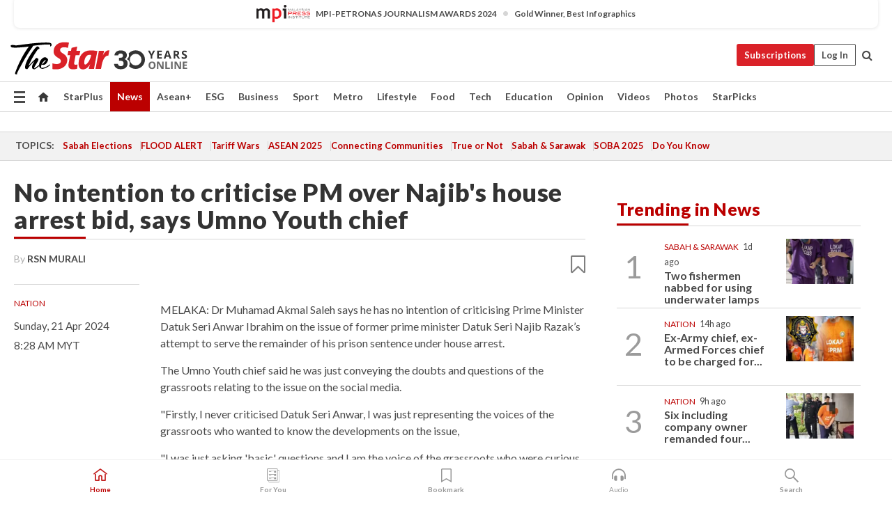

--- FILE ---
content_type: text/html; charset=UTF-8
request_url: https://www.thestar.com.my/news/nation/2024/04/21/no-intention-to-criticise-pm-over-najib039s-house-arrest-bid-says-umno-youth-chief
body_size: 66934
content:
<!--default_base.blade.php-->
<!DOCTYPE html>
<html lang="en">
<head>
    	<title>No intention to criticise PM over Najib's house arrest bid, says Umno Youth chief | The Star</title>
    <link rel="icon" type="image/png" href="https://cdn.thestar.com.my/Themes/img/favicon.ico" />
    

    <!--START: common.blade.php-->
<meta http-equiv="Content-Type" content="text/html;charset=utf-8"/>
<meta name="ROBOTS" content="index,follow,max-image-preview:large"/>
<meta name="viewport" content="width=device-width, initial-scale=1, minimum-scale=1" />
<meta name="at:customer_id" content="">
<meta name="at:subscription_status" content="Inactive">
<!--END: common.blade.php-->
    
                <!--StandardLayout.additionalGlobalHeadHTML-->


<script type="application/ld+json">
{
"@context": "http://schema.org",
"@type": "NewsArticle",
"headline": "No intention to criticise PM over Najib's house arrest bid, says Umno Youth chief",
"articleSection": "News",
"creator": "RSN MURALI",
"thumbnailUrl": "https://apicms.thestar.com.my/uploads/images/2024/04/21/2653740.jpg",
"dateCreated": "2024-04-21T00:28:00.000Z", 
"url": "https://www.thestar.com.my/news/nation/2024/04/21/no-intention-to-criticise-pm-over-najib039s-house-arrest-bid-says-umno-youth-chief",
"keywords":["\/News\/Nation" ],
"author": {"@type":"Person","name":"RSN MURALI","url":"https:\/\/www.thestar.com.my\/authors?q=RSN+MURALI"},
"image": "https://apicms.thestar.com.my/uploads/images/2024/04/21/2653740.jpg",
"datePublished": "2024-04-21T00:28:00.000Z", 
"dateModified": "2024-04-21T05:31:22.000Z"  
}
</script>
<!--START: article.blade.php test-->

    <!-- Android native install app--> 
    <script>     
        if ('serviceWorker' in navigator) { 
          window.addEventListener('load', function() {
            navigator.serviceWorker.register('/theme_metro/js/sw.js').then(function(registration) {
              // Registration was successful
              console.log('ServiceWorker registration successful with scope: ', registration.scope);
            }, function(err) {
              // registration failed :(
              console.log('ServiceWorker registration failed: ', err);
            });
          });
        }
    </script>
    
    <link rel="manifest" href="/theme_metro/js/manifest.json">
	
	<meta property="fb:app_id" content="121120175250633" />
	<meta property="og:url" content="https://www.thestar.com.my/news/nation/2024/04/21/no-intention-to-criticise-pm-over-najib039s-house-arrest-bid-says-umno-youth-chief" />
	<meta property="og:title" content="No intention to criticise PM over Najib&#039;s house arrest bid, says Umno Youth chief" />
	<meta property="og:description" content="MELAKA: Dr Muhamad Akmal Saleh says he has no intention of criticising Prime Minister Datuk Seri Anwar Ibrahim on the issue of former prime minister Datuk Seri Najib Razak’s attempt to serve the remainder of his prison sentence under house arrest." />
	<meta property="og:type" content="article" />
	<meta property="og:locale" content="en_GB" />
	<meta property="og:site_name" content="The Star" />
	<meta property="og:image:width" content="600" />
	<meta property="og:image:height" content="315" />
	<meta property="og:image" content="https://apicms.thestar.com.my/uploads/images/2024/04/21/2653740.jpg" />
     
    <div class="stickyy">
    <div id="installContainer" style="display:none" class="installApp">  
        <button id="btnClose" type="button"> &times; </button> 
        <div id="imgBox"> 
            <img src="/theme_metro/images/TSOL640x100.png" alt="The Star" onclick="false">   
        </div>
        <button id="btnAdd" type="button"> View </button>   
    </div> 
    </div>
    <style>       
        
        div.stickyy {     
            background-color: white;  
            position: sticky !important; 
            z-index: 200 !important; 
        }   
        
/*        @media  only screen and (max-width: 767px){  
            a.navbar-brand.brand-mobile {
                padding-top: 3px !important;
                margin-top: 12px !important;
            }
        }    */
            
        #installContainer {    
            background-color: white;   
            position: initial;
            display: inline-block;    
        }    
        
        #imgBox {  
            margin-left: 30px;  
        } 
        
        #btnAdd {  
            border: 1px solid #d6d6d6; 
            padding: 1px 8px;
            text-align: center;
            text-decoration: none;  
            position:absolute; 
            border-radius: 3px; 
            right:10%;
            top:30%;
        } 

        #btnClose {
            position:absolute; 
            background:none;
            border:none;
            margin:0;
            padding:0; 
            left: 3%;
            top: 10%;
            font-size: 32px;
        }
         
    </style>    

    <script>     
        
        if (navigator.userAgent.match(/Android/i)) {  
            
            let deferredPrompt;
            
            window.addEventListener('beforeinstallprompt', (e) => {  
              e.preventDefault(); 
              deferredPrompt = e;   
              //btnAdd.style.display = 'block';  
              document.getElementById("installContainer").classList.remove("installApp");  
              document.getElementById("installContainer").classList.add("showInstall");
              document.getElementById("installContainer").style.display = "inline";   
              jQuery('div.stickyy').attr("style", "top: 0 !important; padding-bottom: 3px !important;");
              jQuery('#navbar-main.affix').attr("style", "top: 55px !important;"); 
              
              var position = jQuery(window).scrollTop(); 
              jQuery(window).scroll(function() {
                  var scroll = jQuery(window).scrollTop();
                  if(jQuery('#installContainer').hasClass('showInstall')){
                        if(scroll > position) {
                             //when scrolling down
                             if(jQuery('#navbar-main').hasClass('affix')){ 
                                 jQuery('div.stickyy').attr("style", "top: 0 !important; padding-bottom: 3px !important;");   
                                 jQuery('#navbar-main.affix').attr("style", "top: 55px !important;"); 
                             }
                         }
                         else {
                             if(jQuery('#navbar-main').hasClass('affix-top')){ 
                                 jQuery('div.stickyy').removeAttr("style", "top: 0 !important;");   
                                 jQuery('#navbar-main').removeAttr("style", "top: 55px !important;"); 
                             }
                         }
                       position = scroll;
                  }
              });
              
            });  
               
            btnAdd.addEventListener('click', (e) => {     
              deferredPrompt.prompt();  
              deferredPrompt.userChoice
                .then((choiceResult) => {
                  if (choiceResult.outcome === 'accepted') {
                    console.log('User accepted the A2HS prompt');
                  } else { 
                    console.log('User dismissed the A2HS prompt');
                  }  
                  deferredPrompt = null;
                });  
                
            }); 
            
            btnClose.addEventListener('click', function(){     
               document.getElementById('installContainer').style.display = 'none';
               document.getElementById("installContainer").classList.remove("showInstall");
               jQuery('#installContainer').addClass('installApp');  
            });    
            
        }
         
    </script>



<meta name="description" content="MELAKA: Dr Muhamad Akmal Saleh says he has no intention of criticising Prime Minister Datuk Seri Anwar Ibrahim on the issue of former prime minister Datuk Seri Najib Razak’s attempt to serve the remainder of his prison sentence under house arrest." />
<meta name="keywords" content="NA" />
<meta name="cXenseParse:smg-brandsafety" content=""/>
<meta name="pageType" content="article" />
<meta name="url" content="https://www.thestar.com.my/news/nation/2024/04/21/no-intention-to-criticise-pm-over-najib039s-house-arrest-bid-says-umno-youth-chief" />
<meta name="datePublished" content="2024-04-21 08:28:00" />
<meta name="dateModified" content="2024-04-21 13:31:22" />
<meta name="author" content="" />
<meta name="inLanguage" content="en" />
<meta name="cxenseRandom" content="mkonyu4swc1rnygb6i0" />
<meta name="page_type" content="Article"/>
<meta name="content_type" content="Article" />
<meta name="content_id" content="1331158" />
<meta name="content_title" content="No intention to criticise PM over Najib&#039;s house arrest bid, says Umno Youth chief" />
<meta name="content_category" content="News/Nation" />
<meta name="content_category_alt" content="AseanPlus/Aseanplus News" />
<meta name="cXenseParse:taxonomy" content="news/nation" />
<meta name="cXenseParse:taxonomy" content="aseanplus/aseanplus-news" />
<meta name="content_author" content="NA" />
<meta name="content_sp" content="NA" />
<meta name="content_byline" content="RSN MURALI" />
<meta name="content_agency" content="NA" />
<meta name="content_language" content="English" />
<meta name="content_date" content="2024-04-21" />
<meta name="content_tags" content="NA" />
<meta name="content_tier" content="Complimentary" />
<meta name="content_length" content="Short" />
<meta name="content_exclusive" content="false" />
<meta name="parsely-metadata" content="{&quot;guid&quot;: &quot;1331158&quot;, &quot;byline&quot;: &quot;RSN MURALI&quot;, &quot;summary&quot;: &quot;MELAKA: Dr Muhamad Akmal Saleh says he has no intention of criticising Prime Minister Datuk Seri Anwar Ibrahim on the issue of former prime minister Datuk Seri Najib Razak&rsquo;s attempt to serve the remainder of his prison sentence under house arrest.&quot;, &quot;image_url&quot; :&quot;https://apicms.thestar.com.my/uploads/images/2024/04/21/2653740.jpg&quot;,&quot;contain_video&quot;: false,&quot;is_premium&quot;: false,&quot;is_print&quot;: false,&quot;access_type&quot;: &quot;complimentary&quot; ,&quot;kicker_name&quot;: &quot;Nation&quot;,&quot;kicker_url&quot;: &quot;/news/nation/&quot; } " />
<meta name="thumbnailUrl" content="https://apicms.thestar.com.my/uploads/images/2024/04/21/2653740.jpg" />
<meta property="cXenseParse:author" content="RSN MURALI" />
<meta name="cXenseParse:pageclass" content="article" />
<meta name="cXenseParse:smg-accesstype" content="complimentary" />
<meta name="cXenseParse:recs:publishtime" content="2024-04-21T08:28:00+0800" />
<meta property="article:modified_time" content="2024-04-21T13:31:22+0800" />
<meta name="cXenseParse:articleid" content="1331158" />
<meta name="cXenseParse:smg-contenttype" content="Article" />
 
<meta name="cXenseParse:kicker_name" content="Nation" />
<meta name="cXenseParse:kicker_url" content="/news/nation/" />
<meta name="cXenseParse:is_print" content="false" />
<meta name="cXenseParse:is_exclusive" content="false" />
<meta property="article:published_time" content="2024-04-21T08:28:00.000Z" />
<meta property="article:modified_time" content="2024-04-21T13:31:22.000Z"/>
<meta property="article:author" content="" />
<meta property="article:section" content="News" />
<meta name="twitter:card" content="summary_large_image" />
<meta name="twitter:title" content="No intention to criticise PM over Najib&#039;s house arrest bid, says Umno Youth chief" />
<meta name="twitter:description" content="MELAKA: Dr Muhamad Akmal Saleh says he has no intention of criticising Prime Minister Datuk Seri Anwar Ibrahim on the issue of former prime minister Datuk Seri Najib Razak’s attempt to serve the remainder of his prison sentence under house arrest." />
<meta name="twitter:image" content="https://apicms.thestar.com.my/uploads/images/2024/04/21/2653740.jpg" />
<meta itemprop="identifier" content="3676397" />
<meta itemprop="headline" content="No intention to criticise PM over Najib&#039;s house arrest bid, says Umno Youth chief" />
<meta itemprop="pageType" content="article" />
<meta itemprop="articleSection" content="News" />
<meta itemprop="datePublished" content="2024-04-21 08:28:00" />
<meta itemprop="dateModified" content="2024-04-21 13:31:22" />
<meta itemprop="image" content="https://apicms.thestar.com.my/uploads/images/2024/04/21/2653740.jpg" />
<meta name="article_section_name" content="News" />
<meta name="content_sentiment" content="Negative" />
<meta name="content_sentiment_magnitude" content="Low" />
<meta name="cXenseParse:smg-gsentiment" content="Negative" />
<meta name="cXenseParse:smg-gsentiment-magnitude" content="Low" />
<meta name="content_classification_main" content="/News" />
<meta name="content_classification_main_alt" content="/News, /Law &amp; Government" />
<meta name="content_classification" content="/News/Politics" />
<meta name="content_classification_alt" content="/News/Politics, /Law &amp; Government" />
<meta name="cXenseParse:smg-main-gclassification" content="/News, /Law &amp; Government" data-separator="," /> 
<meta name="cXenseParse:smg-gclassification" content="/News/Politics, /Law &amp; Government" data-separator="," />
<meta name="content_keyword_suggestion" content="NA" />
<link href="https://www.thestar.com.my/news/nation/2024/04/21/no-intention-to-criticise-pm-over-najib039s-house-arrest-bid-says-umno-youth-chief" rel="canonical" >


    <input type="hidden" value="zpUCnlfMoMTRuuXU0BZ/3B1i1fRWYPFoa0xiEPiLwRXHx0V1anYHN1CwGMJTWuZCNgmFLMGWMZJxHH9ysR5l6g+UB5mzcup9XIm676YSbyoa30+zjr8sQsgAxAU+/ZkJnvlmDO4YZhnhrfCVFHvT5w==" id="hecs">
<!--END: article.blade.php-->            
    <!-- CSRF Token -->
    <meta name="csrf-token" content="j5DGMZjSr9UDU8Gt6xu8lVyvfDz8kVVMqK9GtmXu">
    <!-- Global Header scripts -->    
     
            
    <!-- Start Header Script -->
<!-- Anti-flicker snippet (recommended) 
<style>.async-hide { opacity: 0 !important} </style>
<script>(function(a,s,y,n,c,h,i,d,e){s.className+=' '+y;h.start=1*new Date;
h.end=i=function(){s.className=s.className.replace(RegExp(' ?'+y),'')};
(a[n]=a[n]||[]).hide=h;setTimeout(function(){i();h.end=null},c);h.timeout=c;
})(window,document.documentElement,'async-hide','dataLayer',4000,
{'GTM-PVM4TH':true});</script> -->
<meta name="apple-itunes-app" content="app-id=428184176">
<link rel="stylesheet" type="text/css" href="https://cdn.thestar.com.my/Themes/css/bootstrap.min.css" />
<link rel="stylesheet" type="text/css" href="https://fonts.googleapis.com/css?family=Lato:300,300i,400,400i,700,700i,900,900i&display=swap" />
<link href="https://fonts.googleapis.com/icon?family=Material+Icons+Round" rel="stylesheet">
<link href="https://fonts.googleapis.com/icon?family=Material+Icons" rel="stylesheet">
<link rel="stylesheet" type="text/css" href="https://cdn.thestar.com.my/Themes/css/tsol2019_pw.min.css?v=20251201" />
<link rel="stylesheet" type="text/css" href="https://cdn.thestar.com.my/Themes/css/story2017.min.css?v=20250324" />
<link rel="stylesheet" type="text/css" href="https://cdn.thestar.com.my/Themes/css/info.min.css" />
<link rel="stylesheet" type="text/css" href="https://cdn.thestar.com.my/Themes/css/bookmark.min.css?v=20201123" />
<link rel="stylesheet" type="text/css" href="https://cdn.thestar.com.my/Themes/css/main.css?v=202501014" />
<link rel="stylesheet" type="text/css" href="https://cdn.thestar.com.my/Themes/css/promo.min.css">
<link rel="stylesheet" type="text/css" media="only screen and (max-width:767px)" href="https://cdn.thestar.com.my/Themes/css/responsive.min.css">
<link rel="stylesheet" type="text/css" href="https://cdn.thestar.com.my/Themes/css/stock.search.min.css" />
<link rel="stylesheet" type="text/css" href="https://cdn.thestar.com.my/Themes/css/font-awesome.min.css" />
<link rel="stylesheet" type="text/css" href="https://cdn.thestar.com.my/GlobalBar/css/global-bar.min.css"/>
<link rel="stylesheet" type="text/css" href="https://cdn.thestar.com.my/Components/Audio/audio.min.css">
<link rel="stylesheet" type="text/css" href="https://cdn.thestar.com.my/Themes/css/owl.carousel.min.css"/>
<link rel="stylesheet" type="text/css" href="https://cdn.thestar.com.my/Themes/css/style.min.css?v=202512031"/>
<link rel="stylesheet" type="text/css" href="https://cdn.thestar.com.my/Themes/css/header-menu.min.css?v=20250428"/>
<link rel="stylesheet" type="text/css" href="https://cdn.thestar.com.my/Themes/css/30-year-anniversary.min.css?v=20250626"/>

<!-- hide globalbar for tablet -->
<style>@media screen and (min-width: 768px) and (max-width: 1024px){
#thestar-global-bar { display: none; }
body { padding-top: 0 !important; }
#navbar-main.affix { top: 0 !important; }
}</style>
<style>
.sassize{--breakpoint:desktop}@media all and (max-width:991px){.sassize{--breakpoint:tablet}}@media all and (max-width:767px){.sassize{--breakpoint:mobile}}
img[src$="default.gif"] { display: none;}
img[src^="https://content.thestar.com.my/smg/settag/name=lotame/tags="] {display:none;}
.masthead {
  background: url(https://cdn.thestar.com.my/Widgets/Masthead/2025/Christmas.png) no-repeat -5px -3px transparent;
}
.masthead-2 {
    position: absolute;
    width: 250px;
    left: 41%;
    right: 41%;
    top: 12px;
}
.anniv-special{
	display:none;
}
@media only screen and (max-width: 991px) {	
    /*50 years special*/
    .anniv-special{
	display:block;
	margin:0 auto;
	text-align:center;
    }
   .anniv-special img{
        height: auto;
        width: 200px;
        margin-top: 12px;
        margin-bottom: 12px;
    }
}
</style>
<!--<script type="text/javascript" async src="https://experience-ap.piano.io/xbuilder/experience/load?aid=Gr82HQx5pj"></script>-->
<script src="//ajax.googleapis.com/ajax/libs/jquery/3.6.0/jquery.min.js"></script>
<!-- HTML5 Shim and Respond.js IE8 support of HTML5 elements and media queries -->
<!-- WARNING: Respond.js doesn't work if you view the page via file:// -->
<!--[if lt IE 9]>
<script src="https://oss.maxcdn.com/libs/html5shiv/3.7.0/html5shiv.js"></script>
<script src="https://oss.maxcdn.com/libs/respond.js/1.4.2/respond.min.js"></script>
<![endif]-->
<script src="https://cdnjs.cloudflare.com/ajax/libs/URI.js/1.18.10/URI.min.js"></script>
<script src="https://cdnjs.cloudflare.com/ajax/libs/moment.js/2.18.1/moment.min.js"></script>
<script src="https://cdnjs.cloudflare.com/ajax/libs/postscribe/2.0.8/postscribe.min.js"></script>
<script src="https://cdn.thestar.com.my/Themes/js/js.cookie.min.js"></script>
<script src="https://cdn.thestar.com.my/Themes/js/jquery.dotdotdot.min.js"></script>
<script src="https://cdn.jsdelivr.net/npm/vue@2.5.12/dist/vue.min.js"></script>
<script src="https://cdnjs.cloudflare.com/ajax/libs/axios/0.19.0/axios.min.js"></script>
<script src="https://cdn.thestar.com.my/Themes/js/Main.min.js"></script>
<script src="https://cdn.thestar.com.my/Themes/js/widget_mixin.min.js"></script>
<script>var my_jquery = jQuery;</script>
<script>jQuery = my_jquery;</script>
<script src="https://cdn.thestar.com.my/Themes/js/slick.min.js" ></script>
<script type="text/javascript" src="https://cdn.thestar.com.my/Themes/js/jquery.unveil.min.js" defer></script>
<script>

			
var KICKER_FREE_MARKUP='<span class="labels labels--free" data-toggle="tooltip" title="" data-original-title="This is a Free article"><i class="fa fa-unlock"></i></span>'
var KICKER_PREMIUM_MARKUP='<span class="biz-icon" data-toggle="tooltip" title="" id="sbp-tip" data-original-title="Premium">Premium</span>';
var KICKER_LOCK_MARKUP='<span class="biz-icon" data-toggle="tooltip" title="" id="sbp-tip" data-original-title="To unlock the article, click on the headline and log in with your StarBiz Premium account or select a membership to join." aria-describedby="tooltip489695">StarBiz Premium</span>';
var KICKER_UNLOCK_MARKUP='<span class="biz-icon"><i class="fa fa-unlock"></i></span>';
var KICKER_LOCK_MARKUP_V2='<span class="labels labels--gray" data-toggle="tooltip" title="" data-original-title="This is a locked article"><i class="fa fa-lock"></i></span>';
</script>
<!-- Cx FB user linking script begin -->
<script type="text/javascript">
  
    function checkFBLogin() {
     if (window.FB && typeof FB.getLoginStatus === 'function') {
 
        FB.getLoginStatus(function(response) {
          if (response.status === 'connected') {
            // Read the FaceBook user ID
            var fbUserId = response.authResponse.userID;
            
          } else {
            setTimeout(checkFBLogin, 1000);
          }
        });
 
      } else {
        setTimeout(checkFBLogin, 1000);
      }
    }
    checkFBLogin();
</script>
<!-- Cx FB user linking script end -->
<script src="https://cdn.thestar.com.my/Themes/js/owl.carousel.min.js"></script>
<script src="https://cdn.thestar.com.my/Themes/js/parsely-onload.min.js"></script>
<script src="https://cdn.thestar.com.my/Themes/js/mediatag.min.js"></script>
<script src="https://cdn.thestar.com.my/Themes/js/mediatagv3.js"></script>
<script src="https://cdn.thestar.com.my/Themes/js/mediahelper.min.js?v=2021002"></script>
<link rel="apple-touch-icon" sizes="57x57" href="https://cdn.thestar.com.my/Themes/img/touch-icon-precomposed.png">
<link rel="apple-touch-icon" sizes="114x114" href="https://cdn.thestar.com.my/Themes/img/touch-icon-iphone.png">
<link rel="apple-touch-icon" sizes="120x120" href="https://cdn.thestar.com.my/Themes/img/touch-icon-120x120.png">
<link rel="apple-touch-icon" sizes="152x152" href="https://cdn.thestar.com.my/Themes/img/touch-icon-ipad.png">
<link rel="apple-touch-icon" sizes="167x167" href="https://cdn.thestar.com.my/Themes/img/touch-icon-iphone-retina.png">
<link rel="apple-touch-icon" sizes="180x180" href="https://cdn.thestar.com.my/Themes/img/touch-icon-ipad-retina.png">
<link rel="apple-touch-icon" sizes="192x192" href="https://cdn.thestar.com.my/Themes/img/touch-icon-192x192.png">
<link rel="stylesheet" type="text/css" href="https://cdn.thestar.com.my/Themes/css/widgettop.min.css" />
<script src="https://cdn.thestar.com.my/Themes/js/widgettop.min.js"></script>
<!--<script type="text/javascript" src="//s7.addthis.com/js/300/addthis_widget.js#pubid=ra-5dfaeb0face4ad17"></script>-->

<!-- Start Deco masthead -->
<script type="text/javascript">
jQuery(document).ready(function(){
var checkDeco = new Date();
var decoStart = new Date("December 8, 2025 00:00:00");
var decoEnd = new Date("December 31, 2025 23:59:59");
if (checkDeco.getTime() > decoStart.getTime() && checkDeco.getTime() < decoEnd.getTime()){
//This is for regular festival masthead
$("#page-header > div >div").attr("class", "container masthead");

}
});
</script>
<!-- End Deco masthead -->
<script>var rmad = false;</script>

<!-- Sharethis-->
<script type='text/javascript' src='https://platform-api.sharethis.com/js/sharethis.js#property=6475dc6e8b790100199499d6&product=sop' async='async'></script>
<link rel="stylesheet" type="text/css" href="https://cdn.thestar.com.my/Themes/css/sharethis.min.css" />

<link rel="stylesheet" type="text/css" href="https://cdn.thestar.com.my/Themes/css/mustwatch.css?v=20260120" />

<!-- Clarity 20241121-->
<script type="text/javascript">
    (function(c,l,a,r,i,t,y){
        c[a]=c[a]||function(){(c[a].q=c[a].q||[]).push(arguments)};
        t=l.createElement(r);t.async=1;t.src="https://www.clarity.ms/tag/"+i;
        y=l.getElementsByTagName(r)[0];y.parentNode.insertBefore(t,y);
    })(window, document, "clarity", "script", "o0x36t4cob");
</script>

<!-- End Header Script -->            <!-- theme includes js_extra.blade.php -->
<script type="text/javascript">
var viewid = Math.round(Math.random() * 100000000000);
function sasiajserver(size,position){
var SAS = JSON.parse(jQuery('meta[name=SAS]').attr("content"));
var rdm2 = Math.round(Math.random() * 100000000000);
return "https://content.thestar.com.my/smg/jserver/viewid=" + viewid +
    "/random=" + rdm2 +
    "/network=SMG/site=TSOL" +
    "/area=" + SAS.area + 
    "/pagetype=" + SAS.pagetype + 
    "/platform=" + sascalcsize() + 
    "/size=" + size +
    "/position=" + position;
}
function sascalcsize(){var b=window.getComputedStyle(document.querySelector(".sassize"));var a=b.getPropertyValue("--breakpoint");return a};
</script>
<!-- Admiral --> 
<script>
             if (typeof pageType !== "undefined")
         {
         if(pageType == "article"){
                var daxsubscriber = false;
          }
       }
        
</script>
<!-- End Admiral -->
<script>
// show or hide login button
var rmad = false;
var isLogin = false;

tkValid = 0;
// 3 = active , subscriber, has ads free
if (tkValid > 0) {
    isLogin = true;
} 
if (tkValid == "3") {
    rmad = true;
}

jQuery(document).ready(function() {
if (tkValid > 0) {
    jQuery('.btn_login').hide();
    jQuery('.login_menu').show();
    jQuery('.m-login-menu').show();
    jQuery('.m-login-button').attr("style", "display: none !important"); // Override css
} else {
    jQuery('.btn_login').show();
    jQuery('.login_menu').hide();
    jQuery('.m-login-button').show();
    jQuery('.m-login-menu').hide();
}
});
</script>
<!-- PPID --> 
<script type="text/javascript">  
    // client id value will be = encrypted(userid)
    // else client id = encrypted GA ID
    var client_id = "cd91e4b8cc71fc46c35e4608358cc1df5faf72f4";
    var re = new RegExp("^([0-9a-zA-Z]{32,150})$|^([0-9a-fA-F]{8}-[0-9a-fA-F]{4}-[0-9a-fA-F]{4}-[0-9a-fA-F]{4}-[0-9a-fA-F]{12})$");
    var userID = "UA-167768859-1" ;
	
			client_id = "cd91e4b8cc71fc46c35e4608358cc1df5faf72f4";
	
    console.log('client_id: '+client_id);
</script>
<!-- End PPID -->

<!-- CDP Web Insight script -->
<script type = "text/javascript" >
   var _portalId = "564891087";
   var _propId = "564997745";

   var _ATM_TRACKING_ASSOCIATE_UTM = 0 ;
   var _CDP_GA_ACCOUNT_TRACKING_ID = "UA-828580-1";

   var _cdp365Analytics = {
      default_event: 0,
      first_party_domain: ".thestar.com.my",
      dims: {
         users: {
            origin_source: "The Star Online"
         }
      }
   };
(function() {
    var w = window;
    if (w.web_event) return;
    var a = window.web_event = function() {
        a.queue.push(arguments);
    }
    a.propId = _propId;
    a.track = a;
    a.queue = [];
    var e = document.createElement("script");
    e.type = "text/javascript", e.async = !0, e.src = "//st-a.cdp.asia/insight.js";
    var t = document.getElementsByTagName("script")[0];
    t.parentNode.insertBefore(e, t)
})(); </script>
<!-- End of CDP Web Insight script -->

<!-- Chartbeat --> 
<script async src="//static.chartbeat.com/js/chartbeat_mab.js"></script>
<script>
    var chbpage_type = jQuery('meta[name=page_type]').attr("content");
    var chbcontentauthor = jQuery('meta[name=content_byline]').attr("content");
    var contentcat = jQuery('meta[name=content_category]').attr("content");
    var contentaltcat = jQuery('meta[name=content_category_alt]').attr("content");
    var chbpagecat = jQuery('meta[name=page_category]').attr("content");
	var chburl = jQuery("meta[property='og:url']").attr("content");
    var chbaltcats;
    var chballcats = '';
    var chbuser_status = 'anon';

    if (typeof chbpage_type !== "undefined") {

    if (chbpage_type.toLowerCase() == "article" || chbpage_type.toLowerCase() == "category" || chbpage_type.toLowerCase() == "photo listing" ||  chbpage_type.toLowerCase() == "photo gallery") {

        if (typeof chbcontentauthor !== "undefined") {
            if (chbcontentauthor === 'NA') {
                chbcontentauthor = '';
            }
            //else if (chbcontentauthor.indexOf('By') > -1) {
            //chbcontentauthor = chbcontentauthor.replace('By', '');
            //chbcontentauthor = chbcontentauthor.trim();
            //}
            //else if (chbcontentauthor.indexOf('by') > -1) {
            //chbcontentauthor = chbcontentauthor.replace('by', '');
            //chbcontentauthor = chbcontentauthor.trim();
            //}
        } else {
            chbcontentauthor = '';
        }

        if (typeof chbpagecat !== "undefined") {            
            if (chbpagecat === 'NA') {
                chbpagecat = '';
            }

            if (chbpagecat.toLowerCase() === 'starpicks') {
                chbpagecat = 'StarPicks';
            }

            if (chbpagecat.toLowerCase() === 'starplus') {
                chbpagecat = 'StarPlus';
            }

            if (chbpagecat.toLowerCase() === 'aseanplus') {
                chbpagecat = 'AseanPlus';
            }
			
        } else {
            chbpagecat = '';
        }

        if (typeof contentcat !== "undefined") {
            contentcat = cleanContentCategories(contentcat);
            contentcat = contentcat.split('/').join(','); 
        }else{
            contentcat = '';
        }
        if (typeof contentaltcat !== "undefined") {
            contentaltcat = cleanContentCategories(contentaltcat);
            contentaltcat = contentaltcat.split('/').join(','); 
        }else{
            contentaltcat = '';
        }

        if (chbpage_type.toLowerCase() == "category") {
            chballcats = chbpagecat;
        } else if (chbpage_type.toLowerCase() == "photo listing" || chbpage_type.toLowerCase() == "photo gallery") {
            chballcats = 'Photos';
        } else {
            if (contentaltcat !== '') {
                chballcats = contentcat + ',' + contentaltcat; 
            } else {
                chballcats = contentcat;
            }
            
            var customname = ""; 
            var columnName = ""; 
            if( columnName != '' ){
                if( chballcats.toLowerCase().includes("lifestyle,viewpoints"))
                    chballcats = chballcats.replace(/lifestyle,viewpoints/gi, "Lifestyle,Viewpoints," + columnName);
                else if (chballcats.toLowerCase().includes("opinion,columnists"))
                    chballcats = chballcats.replace(/opinion,columnists/gi, "Opinion,Columnists," + columnName);
                else if (chballcats.toLowerCase().includes("sport,say what"))
                    chballcats = chballcats.replace(/sport,say what/gi, "Sport,Say What," + columnName);
                else if (chballcats.toLowerCase().includes("business,insight"))
                    chballcats = chballcats.replace(/business,insight/gi, "Business,Insight," + columnName);
                else if (chballcats.toLowerCase().includes("food,food for thought"))    
                    chballcats = chballcats.replace(/food,food for thought/gi, "Food,Food For Thought," + columnName);
                else if (chballcats.toLowerCase().includes("metro,views"))    
                    chballcats = chballcats.replace(/metro,views/gi, "Metro,Views," + columnName);
                else if (chballcats.toLowerCase().includes("tech,tech thoughts"))    
                    chballcats = chballcats.replace(/tech,tech thoughts/gi, "Tech,Tech Thoughts," + columnName);
            }
        }
    } else if (chbpage_type.toLowerCase() == "subcategory") {
        var pageCat = jQuery('meta[name=page_category]').attr("content");
		var customname = ""; 

                    chballcats = pageCat.split('/').join(',').replace("And", "&").replace("#", "");
                    chbcontentauthor = '';
			
    } else if (chbpage_type.toLowerCase() == "tag") {
        var pageCat = jQuery('meta[name=page_tag]').attr("content");
        chballcats = pageCat;
        chbcontentauthor = '';
    } else {
        chbcontentauthor = '';
        chballcats = '';
    }
} else {
    chbcontentauthor = '';
    chballcats = '';
}
	 
	if (chbcontentauthor != '')
    {
        chbcontentauthor = chbcontentauthor.replace(/\b and \b/i, ",");
        chbcontentauthor = chbcontentauthor.replace(/[^@\s]*@[^@\s]*\.[^@\s]*/, "");
        chbcontentauthor = chbcontentauthor.replace(/([^\v]+) \bBy\b | *\bBy\b/i, "");
		chbcontentauthor = chbcontentauthor.replace(/\s*,\s*/g, ",");
        chbcontentauthor = chbcontentauthor.trim();
    }

    chballcats = cleanContentCategories(chballcats);
	
     
        if (isLogin==true) {
            chbuser_status = 'lgdin';
        }else{
            chbuser_status = 'anon';
        } 
    
    function cleanContentCategories(content){
        //all page_types
        content = content.replace(/starpicks/gi, 'StarPicks');
        content = content.replace(/starplus/gi, 'StarPlus');
        content = content.replace(/aseanplus/gi, 'AseanPlus');
        content = content.replace(/&#039;/gi, "'");
        //article page_types
        content = content.replace(/lifestyle\/entertainment/gi, 'Lifestyle,Entertainment & Style,Entertainment');
        content = content.replace(/lifestyle\/style/gi,         'Lifestyle,Entertainment & Style,Style');
        content = content.replace(/lifestyle\/people/gi,        'Lifestyle,People & Living,People');
        content = content.replace(/lifestyle\/living/gi,        'Lifestyle,People & Living,Living');
        content = content.replace(/lifestyle\/travel/gi,        'Lifestyle,Travel & Culture,Travel');
        content = content.replace(/lifestyle\/culture/gi,       'Lifestyle,Travel & Culture,Culture');
        content = content.replace(/lifestyle\/health/gi,        'Lifestyle,Health & Family,Health');
        content = content.replace(/lifestyle\/family/gi,        'Lifestyle,Health & Family,Family');
        content = content.replace(/sport\/others/gi, 'Sport/Other Sports');
        //subcategory page_types
        if(!content.includes('Other Sports')){
            content = content.replace(/Other Sport/gi, 'Other Sports');
        }

        var result = content;
        result = removeLastChar(result, ',');
        return result;
    }

    function removeLastChar(str,charStr){
        var lastChar = str[str.length -1];
        if(lastChar == charStr){
            str = str.slice(0, -1);
        }
        return str;
    }
	 
	 (function() {
                /** CONFIGURATION START **/
                var _sf_async_config = window._sf_async_config = (window._sf_async_config || {});
                _sf_async_config.uid = 66903;
                _sf_async_config.domain = 'thestar.com.my';
                _sf_async_config.flickerControl = false;
                /*_sf_async_config.useCanonical = true;
                _sf_async_config.useCanonicalDomain = true;*/
				_sf_async_config.path = chburl;
                _sf_async_config.sections = chballcats;
                _sf_async_config.authors = chbcontentauthor;
				_sf_async_config.articleBlockSelector = 'div.in-sec-story,div.focus-story,div.list-listing';

                var _cbq = window._cbq = (window._cbq || []);
                _cbq.push(['_acct', chbuser_status]);

                /** CONFIGURATION END **/
                function loadChartbeat() {
                    var e = document.createElement('script');
                    var n = document.getElementsByTagName('script')[0];
                    e.type = 'text/javascript';
                    e.async = true;
                    e.src = '//static.chartbeat.com/js/chartbeat.js';
                    n.parentNode.insertBefore(e, n);
                }
                loadChartbeat();
        })();
</script>
<!-- End Chartbeat -->        <!-- resources common css_includes.blade.php -->        
    <!-- theme includes css_includes.blade.php -->            <!-- Widget CSS links -->
        <link type="text/css" rel="stylesheet" href="/theme_metro/widgets/article-details/article-details.css"/>
        <!-- Page Header scripts -->
<link href="https://cdn.thestar.com.my/Themes/css/print_v2.css" rel="stylesheet" type="text/css">
<!--<script async src="https://securepubads.g.doubleclick.net/tag/js/gpt.js"></script>
<script async src='//cdn.thestar.com.my/Themes/js/prebid.js'></script>-->
<script async src="https://platform.twitter.com/widgets.js" charset="utf-8"></script>
<script>
if (!rmad) {
  var sectionName = $('meta[name=article_section_name]').attr("content");
  document.write('<scr');
  document.write('ipt src="https://cdn.thestar.com.my/Themes/js/gpt/' + sectionName + 'Story.js?v=20251016_1">');
  document.write("</scr");
  document.write("ipt>");
}

</script>
<script type="text/javascript" src="https://cdn.thestar.com.my/Themes/js/story.min.js?v=20250922" defer></script>
<script type="text/javascript" src="/theme_metro/js/trendingParsely.js"></script>

<!-- Start of Survicate (www.survicate.com) code -->
<script type="text/javascript">
  //(function (w) {
    //var s = document.createElement('script');
    //s.src = '//survey.survicate.com/workspaces/40636b6a623c41a574580c19efa630b6/web_surveys.js';
    //s.async = true;
    //var e = document.getElementsByTagName('script')[0];
    //e.parentNode.insertBefore(s, e);
  //})(window);
</script>
<!-- End of Survicate code -->
<style>.video-container{margin-top:10px;}</style>
<!--<script async src="https://cdn.thestar.com.my/Themes/js/uraapi.min.js"></script>-->

<!--<script src="https://www.thestar.com.my/theme_metro/js/nexus_daily_checkin.js"></script> -->

    <script>
        window.Laravel = {"csrfToken":"j5DGMZjSr9UDU8Gt6xu8lVyvfDz8kVVMqK9GtmXu"}
        var IMAGE_URL = 'https://apicms.thestar.com.my/';
    </script> 
    
</head>

    <body>
        <div class='sassize'></div>
    <!-- Main THEME Content -->
    <!-- page content -->
        <div class="widgettop" id="widgettop" style="display:none;">        
    <div class="flex-container ">
        <div class="firinfo"></div>
        <div class="close">   
            <img id="closeButton" src="https://cdn.thestar.com.my/Themes/img/close.png">
        </div>
    </div>
</div>    <!-- HEADER OF THEME -->
<div id="award-container" class="container" style="display: none;"></div>
<script>
    // hide award container if on /awards page
    if (window.location.pathname === '/awards' || window.location.pathname === '/awards/') {
        document.getElementById('award-container').style.display = 'none';
    } else {
        fetch('https://cdn.thestar.com.my/Components/AwardHighlight/award-highlight.txt' + "?v=" + Date.now())
        .then(response => response.text())
        .then(html => {
            const awardContainer = document.getElementById('award-container');
            awardContainer.innerHTML = html;
            const scripts = awardContainer.getElementsByTagName('script');
            for (let script of scripts) {
            eval(script.innerHTML);
            }
            // Wait for async script to set image src, then wait for image to load
            const checkImage = () => {
                const img = awardContainer.querySelector('.award-icon');
                if (img && img.src && img.src !== window.location.href) {
                    if (img.complete) {
                        awardContainer.style.display = '';
                    } else {
                        img.onload = () => awardContainer.style.display = '';
                        img.onerror = () => awardContainer.style.display = 'none';
                    }
                } else {
                    setTimeout(checkImage, 50);
                }
            };
            checkImage();
        })
        .catch(error => console.error('Error loading award:', error));
    }
</script>

<!-- header_menu -->
<header id="page-header">
    <div class="branding">
        <div class="container">
            <a class="navbar-brand brand-prime" href="/"
               data-list-type="Header"
               data-content-type="Navigation"
               data-content-title="The Star Online"
               data-content-id="https://www.thestar.com.my">
			    <svg class="icon" width="256" height="50" role="img" aria-label="the star online">
                    <image xlink:href="https://cdn.thestar.com.my/Themes/img/logo-tsol-30yrs.svg" src="https://cdn.thestar.com.my/Themes/img/logo-tsol-30yrs.svg" width="256" height="50" border="0"></image>
                </svg>
                <!--<svg class="icon" width="150" height="50" role="img" aria-label="the star online">
                    <image xlink:href="https://cdn.thestar.com.my/Themes/img/logo-tsol-fullv3.svg" src="https://cdn.thestar.com.my/Themes/img/logo-tsol-logov3.png" width="150" height="50" border="0"></image>
                </svg>-->
            </a>
			<div id="iconDesktop" style="display: none"></div>
            <ul class="nav social-branding right">
<!--                <li>
                    <a href="https://newsstand.thestar.com.my/epaper/" target="_blank" class="epaper"
                       data-list-type="Header"
                       data-content-type="App Download"
                       data-content-title="ePaper"
                       data-content-id="https://newsstand.thestar.com.my/epaper/ ">
                        <i class="icon sprite-icon"></i> The Star ePaper
                    </a>
                </li>-->
                                <li class="dropdown dropdown--subscribe top-bar">
                    <a  class="btn--subscribe"
                        data-list-type="Header"
                        data-content-type="Navigation"
                        data-content-title="Subscription"
                        data-content-id="https://www.thestar.com.my/subscription" href="/subscription">Subscriptions</a>
                </li>
                                                 <li id="btn_login" class="btn-login">
                     <a class="login" href="https://sso.thestar.com.my/?lng=en&amp;channel=1&amp;ru=HNQ8Auw31qgZZU47ZjHUhHKJStkK3H51/pPcFdJ1gQ9cFgPiSalasDvF6DeumuZwrPFzdYjofJj9eX1n44olyqGHD3HJYujVJKnBGSMMB/xpiloN2+Cylj2bsaHHtduF4gxLfHcYl3pyEMTf7h78Ghj0OVXeu5FPpj35vl02nt2CTTnZxnBCeozyhMiI1G36I//zc9Pb8t4AueULM8IrTDU1l/FfeODlb5eAVX1QC1LI7BtnrbR9KiZZvCBTlYLee+q5GG8Rf0OeK5+Ur7cCdSeMFwQ6rF63THVEMDVk4Mm26FsE1KEsjMYIOYsrgBCCc96hnLIH6JeCn6A1s6EjtTtnBXBMcA0Rohb0ErKh9Nk="
                        data-list-type="Header"
                        data-content-type="Outbound Referral"
                        data-content-title="Log In"
                        data-content-id="https://sso.thestar.com.my/?lng=en&amp;channel=1&amp;ru=HNQ8Auw31qgZZU47ZjHUhHKJStkK3H51/pPcFdJ1gQ9cFgPiSalasDvF6DeumuZwrPFzdYjofJj9eX1n44olyqGHD3HJYujVJKnBGSMMB/xpiloN2+Cylj2bsaHHtduF4gxLfHcYl3pyEMTf7h78Ghj0OVXeu5FPpj35vl02nt2CTTnZxnBCeozyhMiI1G36I//zc9Pb8t4AueULM8IrTDU1l/FfeODlb5eAVX1QC1LI7BtnrbR9KiZZvCBTlYLee+q5GG8Rf0OeK5+Ur7cCdSeMFwQ6rF63THVEMDVk4Mm26FsE1KEsjMYIOYsrgBCCc96hnLIH6JeCn6A1s6EjtTtnBXBMcA0Rohb0ErKh9Nk=">
                        Log In
                     </a>
                 </li>
                                 <li id="login_menu" class="dropdown top-bar" style="display:none;">
                        <a id="hllogin" class="log-in-light"><i class="material-icons-round person">person</i></a>
                        <ul class="dropdown-menu log-in 123">
                                                    <li>
                                <a href="https://login.thestar.com.my/accountinfo/profile.aspx" target="_blank"
                                   data-list-type="Profile Management"
                                   data-content-type="Manage Profile"
                                   data-content-title="https://login.thestar.com.my/accountinfo/profile.aspx">Manage Profile
                                </a>
                            </li>
                            <li>
                                <a href="https://login.thestar.com.my/accountinfo/changepassword.aspx" target="_blank"
                                   data-list-type="Profile Management"
                                   data-content-type="Change Password"
                                   data-content-title="https://login.thestar.com.my/accountinfo/changepassword.aspx">Change Password
                                </a>
                            </li>
                            <li>
                                <a href="https://login.thestar.com.my/accountinfo/sessions.aspx" target="_blank"
                                   data-list-type="Profile Management"
                                   data-content-type="Manage Logins"
                                   data-content-title="https://login.thestar.com.my/accountinfo/sessions.aspx">Manage Logins
                                </a>
                            </li>
                            <li style="border-top:1px solid #d6d6d6">
                                <a href="https://login.thestar.com.my/accountinfo/subscriptioninfo.aspx" target="_blank"
                                   data-list-type="Profile Management"
                                   data-content-type="Manage Subscription"
                                   data-content-title="https://login.thestar.com.my/accountinfo/subscriptioninfo.aspx">Manage Subscription
                                </a>
                            </li>
                            <li>
                                <a href="https://login.thestar.com.my/accountinfo/transhistory.aspx" target="_blank"
                                   data-list-type="Profile Management"
                                   data-content-type="Transaction History"
                                   data-content-title="https://login.thestar.com.my/accountinfo/transhistory.aspx">Transaction History
                                </a>
                            </li>
                            <li>
                                <a href="https://login.thestar.com.my/accountinfo/billing.aspx" target="_blank"
                                   data-list-type="Profile Management"
                                   data-content-type="Manage Billing Info"
                                   data-content-title="https://login.thestar.com.my/accountinfo/billing.aspx">Manage Billing Info
                                </a>
                            </li>
                                                                                    <li style="border-top:1px solid #d6d6d6">
                                <a href="https://www.thestar.com.my/foryou/edit"
                                   data-list-type="Profile Management"
                                   data-content-type="Manage For You"
                                   data-content-title="https://www.thestar.com.my/foryou/edit">Manage For You
                                </a>
                            </li>
                            <li style="border-bottom:1px solid #d6d6d6">
                                <a href="https://www.thestar.com.my/saved-articles"
                                   data-list-type="Profile Management"
                                   data-content-type="Manage Bookmarks"
                                   data-content-title="https://www.thestar.com.my/saved-articles">Manage Bookmarks
                                </a>
                            </li>
                                                                                    <li>
                                <a href="https://www.thestar.com.my/subscribe"
                                   data-list-type="Profile Management"
                                   data-content-type="Package & Pricing"
                                   data-content-title="https://www.thestar.com.my/subscribe">Package & Pricing
                                </a>
                            </li>
                                                        <li>
                                <a href="https://www.thestar.com.my/faqs/"
                                   data-list-type="Profile Management"
                                   data-content-type="FAQs"
                                   data-content-title="https://www.thestar.com.my/faqs/">FAQs
                                </a>
                            </li>
                            <li class="log-out">
                                <a href="#" onclick="logout();"
                                   data-list-type="Profile Management"
                                   data-content-type="Log Out"
                                   data-content-title="https://www.thestar.com.my">Log Out
                                </a>
                            </li>
                        </ul>
                    </li>
                     <li class="hidden-xs hidden-sm">
                            <label for="queryly_toggle" style="cursor: pointer;">
							<div class="top-search">
                               <i class="fa fa-search"></i>
							  </div>
                            </label>
                    </li>
            </ul>
        </div>
    </div>
    <nav id="navbar-main" class="navbar navbar-custom" data-spy="affix" data-offset-top="197">
        <div class="container">
            <div class="navbar-header">
                <button type="button" class="navbar-toggle left" data-toggle="collapse" data-target="#tsolmobar" id="btnmobmega">
                <span class="sr-only">Toggle navigation</span>
                <span class="icon-bar"></span>
                <span class="icon-bar"></span>
                <span class="icon-bar"></span>
                <i class="icon-x fa fa-times"></i>
                </button>
                <a class="navbar-brand brand-mobile left" href="/"
                   data-list-type="Header"
                   data-content-type="Navigation"
                   data-content-title="The Star Online"
                   data-content-id="https://www.thestar.com.my">
				   <svg class="icon logo-default" role="img" aria-label="the star online" height="28" width="148">
                        <image width="148" height="28" border="0" xmlns:xlink="http://www.w3.org/1999/xlink" xlink:href="https://cdn.thestar.com.my/Themes/img/logo-tsol-30yrs.svg" src="https://cdn.thestar.com.my/Themes/img/logo-tsol-30yrs.svg"></image>
                    </svg>
                    <svg class="icon logo-small" role="img" aria-label="the star online" height="28" width="84">
                        <image width="84" height="28" border="0" xmlns:xlink="http://www.w3.org/1999/xlink" xlink:href="https://cdn.thestar.com.my/Themes/img/logo-tsol-fullv3.svg" src="https://cdn.thestar.com.my/Themes/img/logo-tsol-logov3.png"></image>
                    </svg>
                    <!--<svg class="icon" role="img" aria-label="the star online" height="28" width="84">
                        <image width="84" height="28" border="0" xmlns:xlink="http://www.w3.org/1999/xlink" xlink:href="https://cdn.thestar.com.my/Themes/img/logo-tsol-fullv3.svg" src="https://cdn.thestar.com.my/Themes/img/logo-tsol-logov3.png"></image>
                    </svg>-->
                </a>
				 <div id="iconMobile" style="display: none"></div>
            </div>
            <div id="tsolnavbar">
                <ul class="nav navbar-nav navbar-left">
                    <li class="show-sd">
                        <button type="button" class="mega-nav-toggle navbar-toggle collapsed hidden-xs" data-toggle="collapse" data-target="#bs-example-navbar-collapse-1" aria-expanded="false">
                            <span class="sr-only">Toggle navigation</span>
                            <span class="icon-bar"></span>
                            <span class="icon-bar"></span>
                            <span class="icon-bar"></span>
                            <i class="icon-x fa fa-times"></i>
                        </button>
                    </li>
                                                            <li >
                                        <a id="navi-home" class="home-light" target="" onclick="ga('send', 'event' , 'TSOL NAVI' , 'Standard' , '/Home/' ); " href="/"
                       data-list-type="Header"
                       data-content-type="Navigation"
                       data-content-title="Home"
                       data-content-id="https://www.thestar.com.my">
                    <i class="icon sprite-icon"></i>
                    </a>
                                        </li>
                                                            <li class=dropdown>
                                        <a id="navi-starplus" class="starplus" target="" onclick="ga('send', 'event' , 'TSOL NAVI' , 'Standard' , '/StarPlus/' ); " href="/starplus"
                       data-list-type="Header"
                       data-content-type="Navigation"
                       data-content-title="StarPlus"
                       data-content-id="https://www.thestar.com.my/starplus">
                    StarPlus
                    </a>
                                        </li>
                                                            <li class=dropdown>
                                        <a id="navi-news" class="news" target="" onclick="ga('send', 'event' , 'TSOL NAVI' , 'Standard' , '/News/' ); " href="/news"
                       data-list-type="Header"
                       data-content-type="Navigation"
                       data-content-title="News"
                       data-content-id="https://www.thestar.com.my/news">
                    News
                    </a>
                                        </li>
                                                            <li class=dropdown>
                                        <a id="navi-asean+" class="asean+" target="" onclick="ga('send', 'event' , 'TSOL NAVI' , 'Standard' , '/AseanPlus/' ); " href="/aseanplus"
                       data-list-type="Header"
                       data-content-type="Navigation"
                       data-content-title="Asean+"
                       data-content-id="https://www.thestar.com.my/aseanplus">
                    Asean+
                    </a>
                                        </li>
                                                            <li class=dropdown>
                                        <a id="navi-esg" class="esg" target="" onclick="ga('send', 'event' , 'TSOL NAVI' , 'Standard' , '/ESG/' ); " href="/esg"
                       data-list-type="Header"
                       data-content-type="Navigation"
                       data-content-title="ESG"
                       data-content-id="https://www.thestar.com.my/esg">
                    ESG
                    </a>
                                        </li>
                                                            <li class=dropdown>
                                        <a id="navi-business" class="business" target="" onclick="ga('send', 'event' , 'TSOL NAVI' , 'Standard' , '/Business/' ); " href="/business"
                       data-list-type="Header"
                       data-content-type="Navigation"
                       data-content-title="Business"
                       data-content-id="https://www.thestar.com.my/business">
                    Business
                    </a>
                                        </li>
                                                            <li class=dropdown>
                                        <a id="navi-sport" class="sport" target="" onclick="ga('send', 'event' , 'TSOL NAVI' , 'Standard' , '/Sport/' ); " href="/sport"
                       data-list-type="Header"
                       data-content-type="Navigation"
                       data-content-title="Sport"
                       data-content-id="https://www.thestar.com.my/sport">
                    Sport
                    </a>
                                        </li>
                                                            <li class=dropdown>
                                        <a id="navi-metro" class="metro" target="" onclick="ga('send', 'event' , 'TSOL NAVI' , 'Standard' , '/Metro/' ); " href="/metro"
                       data-list-type="Header"
                       data-content-type="Navigation"
                       data-content-title="Metro"
                       data-content-id="https://www.thestar.com.my/metro">
                    Metro
                    </a>
                                        </li>
                                                            <li class=dropdown>
                                        <a id="navi-lifestyle" class="lifestyle" target="" onclick="ga('send', 'event' , 'TSOL NAVI' , 'Standard' , '/Lifestyle/' ); " href="/lifestyle"
                       data-list-type="Header"
                       data-content-type="Navigation"
                       data-content-title="Lifestyle"
                       data-content-id="https://www.thestar.com.my/lifestyle">
                    Lifestyle
                    </a>
                                        </li>
                                                            <li class=dropdown>
                                        <a id="navi-food" class="food" target="" onclick="ga('send', 'event' , 'TSOL NAVI' , 'Standard' , '/Food/' ); " href="/food"
                       data-list-type="Header"
                       data-content-type="Navigation"
                       data-content-title="Food"
                       data-content-id="https://www.thestar.com.my/food">
                    Food
                    </a>
                                        </li>
                                                            <li class=dropdown>
                                        <a id="navi-tech" class="tech" target="" onclick="ga('send', 'event' , 'TSOL NAVI' , 'Standard' , '/Tech/' ); " href="/tech"
                       data-list-type="Header"
                       data-content-type="Navigation"
                       data-content-title="Tech"
                       data-content-id="https://www.thestar.com.my/tech">
                    Tech
                    </a>
                                        </li>
                                                            <li class=dropdown>
                                        <a id="navi-education" class="education" target="" onclick="ga('send', 'event' , 'TSOL NAVI' , 'Standard' , '/Education/' ); " href="/education"
                       data-list-type="Header"
                       data-content-type="Navigation"
                       data-content-title="Education"
                       data-content-id="https://www.thestar.com.my/education">
                    Education
                    </a>
                                        </li>
                                                            <li class=dropdown>
                                        <a id="navi-opinion" class="opinion" target="" onclick="ga('send', 'event' , 'TSOL NAVI' , 'Standard' , '/Opinion/' ); " href="/opinion"
                       data-list-type="Header"
                       data-content-type="Navigation"
                       data-content-title="Opinion"
                       data-content-id="https://www.thestar.com.my/opinion">
                    Opinion
                    </a>
                                        </li>
                                                            <li class=dropdown>
                                        <a id="navi-videos" class="videos" target="_blank" onclick="ga('send', 'event' , 'TSOL NAVI' , 'Standard' , 'https://www.thestartv.com/c/news' ); " href="https://www.thestartv.com/c/news" style=""
                       data-list-type="Header"
                       data-content-type="Outbound Referral"
                       data-content-title="Videos"
                       data-content-id="https://www.thestartv.com/c/news">
                    Videos
                    </a>
                                        </li>
                                                            <li class=dropdown>
                                        <a id="navi-photos" class="photos" target="" onclick="ga('send', 'event' , 'TSOL NAVI' , 'Standard' , '/Photos/' ); " href="/photos"
                       data-list-type="Header"
                       data-content-type="Navigation"
                       data-content-title="Photos"
                       data-content-id="https://www.thestar.com.my/photos">
                    Photos
                    </a>
                                        </li>
                                                            <li class=dropdown>
                                        <a id="navi-starpicks" class="starpicks" target="" onclick="ga('send', 'event' , 'TSOL NAVI' , 'Standard' , '/StarPicks/' ); " href="/starpicks"
                       data-list-type="Header"
                       data-content-type="Navigation"
                       data-content-title="StarPicks"
                       data-content-id="https://www.thestar.com.my/starpicks">
                    StarPicks
                    </a>
                                        </li>
                                    </ul>
            </div>
            <ul class="nav navbar-nav navbar-right">
                                 <li class="hidden-lg dropdown dropdown--subscribe">
                    <a class="btn--subscribe" role="button" data-list-type="Header"
 data-content-type="Navigation"
data-content-title="Subscription"
data-content-id="https://www.thestar.com.my/subscription" href="/subscription">Subscriptions</a>
                </li>
                                <li id="btn_login" class="m-login-button hidden-md hidden-lg" style="display: none;">
                                        <a class="login bttn bttn--log" href="https://sso.thestar.com.my/?lng=en&amp;channel=1&amp;ru=HNQ8Auw31qgZZU47ZjHUhHKJStkK3H51/pPcFdJ1gQ9cFgPiSalasDvF6DeumuZwrPFzdYjofJj9eX1n44olyqGHD3HJYujVJKnBGSMMB/xpiloN2+Cylj2bsaHHtduF4gxLfHcYl3pyEMTf7h78Ghj0OVXeu5FPpj35vl02nt2CTTnZxnBCeozyhMiI1G36I//zc9Pb8t4AueULM8IrTDU1l/FfeODlb5eAVX1QC1LI7BtnrbR9KiZZvCBTlYLee+q5GG8Rf0OeK5+Ur7cCdSeMFwQ6rF63THVEMDVk4Mm26FsE1KEsjMYIOYsrgBCCc96hnLIH6JeCn6A1s6EjtTtnBXBMcA0Rohb0ErKh9Nk="
                       data-list-type="Header"
                       data-content-type="Outbound Referral"
                       data-content-title="Log In"
                       data-content-id="https://sso.thestar.com.my/?lng=en&amp;channel=1&amp;ru=HNQ8Auw31qgZZU47ZjHUhHKJStkK3H51/pPcFdJ1gQ9cFgPiSalasDvF6DeumuZwrPFzdYjofJj9eX1n44olyqGHD3HJYujVJKnBGSMMB/xpiloN2+Cylj2bsaHHtduF4gxLfHcYl3pyEMTf7h78Ghj0OVXeu5FPpj35vl02nt2CTTnZxnBCeozyhMiI1G36I//zc9Pb8t4AueULM8IrTDU1l/FfeODlb5eAVX1QC1LI7BtnrbR9KiZZvCBTlYLee+q5GG8Rf0OeK5+Ur7cCdSeMFwQ6rF63THVEMDVk4Mm26FsE1KEsjMYIOYsrgBCCc96hnLIH6JeCn6A1s6EjtTtnBXBMcA0Rohb0ErKh9Nk=">Log In
                    </a>
                                    </li>
                <li id="login_menu" class="m-login-menu hidden-md hidden-lg" style="display:none;">
                    <a id="hllogin" class="log-in" onclick="toggleDrop()"><i class="material-icons-round person">person</i></a>
                    <ul class="dropdown-menu log-in" id="loginDrop" style="display: none;">
                                                <li>
                            <a href="https://login.thestar.com.my/accountinfo/profile.aspx" target="_blank"
                               data-list-type="Profile Management"
                               data-content-type="Manage Profile"
                               data-content-title="https://login.thestar.com.my/accountinfo/profile.aspx">Manage Profile
                            </a>
                        </li>
                        <li>
                            <a href="https://login.thestar.com.my/accountinfo/changepassword.aspx" target="_blank"
                               data-list-type="Profile Management"
                               data-content-type="Change Password"
                               data-content-title="https://login.thestar.com.my/accountinfo/changepassword.aspx">Change Password
                            </a>
                        </li>
                        <li>
                            <a href="https://login.thestar.com.my/accountinfo/sessions.aspx" target="_blank"
                               data-list-type="Profile Management"
                               data-content-type="Manage Logins"
                               data-content-title="https://login.thestar.com.my/accountinfo/sessions.aspx">Manage Logins
                            </a>
                        </li>
                        <li style="border-top:1px solid #d6d6d6">
                            <a href="https://login.thestar.com.my/accountinfo/subscriptioninfo.aspx" target="_blank"
                               data-list-type="Profile Management"
                               data-content-type="Manage Subscription"
                               data-content-title="https://login.thestar.com.my/accountinfo/subscriptioninfo.aspx">Manage Subscription
                            </a>
                        </li>
                        <li>
                            <a href="https://login.thestar.com.my/accountinfo/transhistory.aspx" target="_blank"
                               data-list-type="Profile Management"
                               data-content-type="Transaction History"
                               data-content-title="https://login.thestar.com.my/accountinfo/transhistory.aspx">Transaction History
                            </a>
                        </li>
                        <li>
                            <a href="https://login.thestar.com.my/accountinfo/billing.aspx" target="_blank"
                               data-list-type="Profile Management"
                               data-content-type="Manage Billing Info"
                               data-content-title="https://login.thestar.com.my/accountinfo/billing.aspx">Manage Billing Info
                            </a>
                        </li>
                                                                        <li style="border-top:1px solid #d6d6d6">
                            <a href="https://www.thestar.com.my/foryou/edit"
                               data-list-type="Profile Management"
                               data-content-type="Manage For You"
                               data-content-title="https://www.thestar.com.my/foryou/edit">Manage For You
                            </a>
                        </li>
                        <li style="border-bottom:1px solid #d6d6d6">
                            <a href="https://www.thestar.com.my/saved-articles"
                               data-list-type="Profile Management"
                               data-content-type="Manage Bookmarks"
                               data-content-title="https://www.thestar.com.my/saved-articles">Manage Bookmarks
                            </a>
                        </li>
                                                                        <li>
                            <a href="https://www.thestar.com.my/subscribe"
                               data-list-type="Profile Management"
                               data-content-type="Package & Pricing"
                               data-content-title="https://www.thestar.com.my/subscribe">Package & Pricing
                            </a>
                        </li>
                                                <li>
                            <a href="https://www.thestar.com.my/faqs/"
                               data-list-type="Profile Management"
                               data-content-type="FAQs"
                               data-content-title="https://www.thestar.com.my/faqs/">FAQs
                            </a>
                        </li>
                        <li class="log-out">
                            <a href="#" onclick="logout();"
                               data-list-type="Profile Management"
                               data-content-type="Log Out"
                               data-content-title="https://www.thestar.com.my">Log Out
                            </a>
                        </li>
                    </ul>
                </li>
                <li class="hidden-xs hidden-sm" id="navisearch" style="display:none;">
                    
                        <label for="queryly_toggle" style="cursor: pointer;">
						<div class="login-search">
                            <i class="fa fa-search"></i>
						</div>
                        </label>
                </li>
            </ul>
        </div>


		<nav class="header__nav-mega nav nav--mega" style="display:none;">
             <form role="search" method="post" id="searchform2" class="form form--search border-b show--tablet-f">
                                <div class="input-group">
                                    <input type="text" id="qTextBox2" class="form-control" placeholder="What are you looking for?" onkeypress="searchKeyPress(event, 'btnSearch2' ); ">
                                    <div id="qStockCodeHolder">
                                        <input type="hidden" id="qStockCodeVal2" value="">
                                    </div>
                                    <div class="input-group-btn2">
                                        <input class="btn btn-default" style="font-weight: bold; border-radius: 0px;line-height: 21px;font-size:14px;" type="button" id="btnSearch2" value="Search" onclick="jQuery('#qTextBox2').addClass('loadinggif'); post('/search/', { query: document.getElementById('qTextBox2').value}, 'get');ga('send', 'event', 'TSOL NAVI', 'Extra-Panel', 'Search Button'); ">
                                    </div>
                         </div>
             </form>

                <ul class="nav__content">

                     
                                        

                            
                            	<li>
                                <a href="/" class="nav__title" target="_self"
                                   data-list-type="Header Mega Menu"
                                   data-content-type="Navigation"
                                   data-content-title="Home"
                                   data-content-id="https://www.thestar.com.my">Home
                                </a>
                                                                                    </li>
                                        

                                                                                    <li>
                            <a class="nav__title" target=""  href="/starplus"
                               data-list-type="Header Mega Menu"
                               data-content-type="Navigation"
                               data-content-title="StarPlus"
                               data-content-id="https://www.thestar.com.my/starplus">
                                StarPlus
                            </a>
                                                                                                                </li>
                                        

                                                                                    <li>
                            <a class="nav__title" target=""  href="/news"
                               data-list-type="Header Mega Menu"
                               data-content-type="Navigation"
                               data-content-title="News"
                               data-content-id="https://www.thestar.com.my/news">
                                News
                            </a>
                                                                                                                <ul class="nav__lists">
                                                                <li>
                                                                        <a href="/news/latest" target=""
                                       data-list-type="Header Mega Menu"
                                       data-content-type="Navigation"
                                       data-content-title="Latest"
                                       data-content-id="https://www.thestar.com.my/news/latest">Latest
                                    </a>
                                                                    </li>
                                                                <li>
                                                                        <a href="/news/nation" target=""
                                       data-list-type="Header Mega Menu"
                                       data-content-type="Navigation"
                                       data-content-title="Nation"
                                       data-content-id="https://www.thestar.com.my/news/nation">Nation
                                    </a>
                                                                    </li>
                                                                <li>
                                                                        <a href="/news/world" target=""
                                       data-list-type="Header Mega Menu"
                                       data-content-type="Navigation"
                                       data-content-title="World"
                                       data-content-id="https://www.thestar.com.my/news/world">World
                                    </a>
                                                                    </li>
                                                                <li>
                                                                        <a href="/news/environment" target=""
                                       data-list-type="Header Mega Menu"
                                       data-content-type="Navigation"
                                       data-content-title="Environment"
                                       data-content-id="https://www.thestar.com.my/news/environment">Environment
                                    </a>
                                                                    </li>
                                                                <li>
                                                                        <a href="/news/in-other-media" target=""
                                       data-list-type="Header Mega Menu"
                                       data-content-type="Navigation"
                                       data-content-title="In Other Media"
                                       data-content-id="https://www.thestar.com.my/news/in-other-media">In Other Media
                                    </a>
                                                                    </li>
                                                                <li>
                                                                        <a href="/news/true-or-not" target=""
                                       data-list-type="Header Mega Menu"
                                       data-content-type="Navigation"
                                       data-content-title="True or Not"
                                       data-content-id="https://www.thestar.com.my/news/true-or-not">True or Not
                                    </a>
                                                                    </li>
                                                                <li>
                                                                        <a href="/news/focus" target=""
                                       data-list-type="Header Mega Menu"
                                       data-content-type="Navigation"
                                       data-content-title="Focus"
                                       data-content-id="https://www.thestar.com.my/news/focus">Focus
                                    </a>
                                                                    </li>
                                                            </ul>
                                                        </li>
                                        

                                                                                    <li>
                            <a class="nav__title" target=""  href="/aseanplus"
                               data-list-type="Header Mega Menu"
                               data-content-type="Navigation"
                               data-content-title="Asean+"
                               data-content-id="https://www.thestar.com.my/aseanplus">
                                Asean+
                            </a>
                                                                                                                </li>
                                        

                                                                                    <li>
                            <a class="nav__title" target=""  href="/esg"
                               data-list-type="Header Mega Menu"
                               data-content-type="Navigation"
                               data-content-title="ESG"
                               data-content-id="https://www.thestar.com.my/esg">
                                ESG
                            </a>
                                                                                                                </li>
                                        

                                                                                    <li>
                            <a class="nav__title" target=""  href="/business"
                               data-list-type="Header Mega Menu"
                               data-content-type="Navigation"
                               data-content-title="Business"
                               data-content-id="https://www.thestar.com.my/business">
                                Business
                            </a>
                                                                                                                <ul class="nav__lists">
                                                                <li>
                                                                        <a href="/business" target=""
                                       data-list-type="Header Mega Menu"
                                       data-content-type="Navigation"
                                       data-content-title="News"
                                       data-content-id="https://www.thestar.com.my/business">News
                                    </a>
                                  </li>
                                                                    </li>
                                                                <li>
                                                                        <a href="/business/insight" target=""
                                       data-list-type="Header Mega Menu"
                                       data-content-type="Navigation"
                                       data-content-title="Insight"
                                       data-content-id="https://www.thestar.com.my/business/insight">Insight
                                    </a>
                                                                    </li>
                                                                <li>
                                                                        <a href="/business/unit-trust" target=""
                                       data-list-type="Header Mega Menu"
                                       data-content-type="Navigation"
                                       data-content-title="Unit Trust"
                                       data-content-id="https://www.thestar.com.my/business/unit-trust">Unit Trust
                                    </a>
                                                                    </li>
                                                                <li>
                                                                        <a href="/business/exchange-rates" target=""
                                       data-list-type="Header Mega Menu"
                                       data-content-type="Navigation"
                                       data-content-title="Exchange Rates"
                                       data-content-id="https://www.thestar.com.my/business/exchange-rates">Exchange Rates
                                    </a>
                                                                    </li>
                                                                <li>
                                                                        <a href="http://biz.thestar.com.my/portfolio/" target="_blank"
                                       data-list-type="Header Mega Menu"
                                       data-content-type="Outbound Referral"
                                       data-content-title="My Portfolio"
                                       data-content-id="http://biz.thestar.com.my/portfolio/">My Portfolio
                                    </a>
                                                                    </li>
                                                            </ul>
                                                        </li>
                                        

                                                                                    	<li>
                            <a class="nav__title" href="/business/marketwatch" target=""
                               data-list-type="Header Mega Menu"
                               data-content-type="Navigation"
                               data-content-title="Market Watch"
                               data-content-id="https://www.thestar.com.my/business/marketwatch">
                                Market Watch
                            </a>
                                                                                                                <ul class="nav__lists">
                                                                <li>
                                                                        <a href="/business/marketwatch" target=""
                                       data-list-type="Header Mega Menu"
                                       data-content-type="Navigation"
                                       data-content-title="Bursa Overview"
                                       data-content-id="https://www.thestar.com.my/business/marketwatch">Bursa Overview
                                    </a>
                                                                    </li>
                                                                <li>
                                                                        <a href="/business/martketwatch/Stock-List" target=""
                                       data-list-type="Header Mega Menu"
                                       data-content-type="Navigation"
                                       data-content-title="Market Movers"
                                       data-content-id="https://www.thestar.com.my/business/martketwatch/stock-list">Market Movers
                                    </a>
                                                                    </li>
                                                                <li>
                                                                        <a href="/business/martketwatch/Financial-Results" target=""
                                       data-list-type="Header Mega Menu"
                                       data-content-type="Navigation"
                                       data-content-title="Financial Results"
                                       data-content-id="https://www.thestar.com.my/business/martketwatch/financial-results">Financial Results
                                    </a>
                                                                    </li>
                                                                <li>
                                                                        <a href="/business/martketwatch/Dividends" target=""
                                       data-list-type="Header Mega Menu"
                                       data-content-type="Navigation"
                                       data-content-title="Dividends"
                                       data-content-id="https://www.thestar.com.my/business/martketwatch/dividends">Dividends
                                    </a>
                                                                    </li>
                                                                <li>
                                                                        <a href="/business/martketwatch/Bonus" target=""
                                       data-list-type="Header Mega Menu"
                                       data-content-type="Navigation"
                                       data-content-title="Bonus"
                                       data-content-id="https://www.thestar.com.my/business/martketwatch/bonus">Bonus
                                    </a>
                                                                    </li>
                                                                <li>
                                                                        <a href="/business/martketwatch/IPO" target=""
                                       data-list-type="Header Mega Menu"
                                       data-content-type="Navigation"
                                       data-content-title="IPO"
                                       data-content-id="https://www.thestar.com.my/business/martketwatch/ipo">IPO
                                    </a>
                                                                    </li>
                                                            </ul>
                                                        </li>
                                        

                                                                                    <li>
                            <a class="nav__title" target=""  href="/sport"
                               data-list-type="Header Mega Menu"
                               data-content-type="Navigation"
                               data-content-title="Sport"
                               data-content-id="https://www.thestar.com.my/sport">
                                Sport
                            </a>
                                                                                                                <ul class="nav__lists">
                                                                <li>
                                                                        <a href="/sport/football" target=""
                                       data-list-type="Header Mega Menu"
                                       data-content-type="Navigation"
                                       data-content-title="Football"
                                       data-content-id="https://www.thestar.com.my/sport/football">Football
                                    </a>
                                                                    </li>
                                                                <li>
                                                                        <a href="/sport/golf" target=""
                                       data-list-type="Header Mega Menu"
                                       data-content-type="Navigation"
                                       data-content-title="Golf"
                                       data-content-id="https://www.thestar.com.my/sport/golf">Golf
                                    </a>
                                                                    </li>
                                                                <li>
                                                                        <a href="/sport/badminton" target=""
                                       data-list-type="Header Mega Menu"
                                       data-content-type="Navigation"
                                       data-content-title="Badminton"
                                       data-content-id="https://www.thestar.com.my/sport/badminton">Badminton
                                    </a>
                                                                    </li>
                                                                <li>
                                                                        <a href="/sport/tennis" target=""
                                       data-list-type="Header Mega Menu"
                                       data-content-type="Navigation"
                                       data-content-title="Tennis"
                                       data-content-id="https://www.thestar.com.my/sport/tennis">Tennis
                                    </a>
                                                                    </li>
                                                                <li>
                                                                        <a href="/sport/motorsport" target=""
                                       data-list-type="Header Mega Menu"
                                       data-content-type="Navigation"
                                       data-content-title="Motorsport"
                                       data-content-id="https://www.thestar.com.my/sport/motorsport">Motorsport
                                    </a>
                                                                    </li>
                                                                <li>
                                                                        <a href="/sport/athletics" target=""
                                       data-list-type="Header Mega Menu"
                                       data-content-type="Navigation"
                                       data-content-title="Athletics"
                                       data-content-id="https://www.thestar.com.my/sport/athletics">Athletics
                                    </a>
                                                                    </li>
                                                                <li>
                                                                        <a href="/sport/hockey" target=""
                                       data-list-type="Header Mega Menu"
                                       data-content-type="Navigation"
                                       data-content-title="Hockey"
                                       data-content-id="https://www.thestar.com.my/sport/hockey">Hockey
                                    </a>
                                                                    </li>
                                                                <li>
                                                                        <a href="/sport/other-sport" target=""
                                       data-list-type="Header Mega Menu"
                                       data-content-type="Navigation"
                                       data-content-title="Other Sports"
                                       data-content-id="https://www.thestar.com.my/sport/other-sport">Other Sports
                                    </a>
                                                                    </li>
                                                                <li>
                                                                        <a href="/sport/say-what" target=""
                                       data-list-type="Header Mega Menu"
                                       data-content-type="Navigation"
                                       data-content-title="Say What"
                                       data-content-id="https://www.thestar.com.my/sport/say-what">Say What
                                    </a>
                                                                    </li>
                                                            </ul>
                                                        </li>
                                        

                                                                                    <li>
                            <a class="nav__title" target=""  href="/metro"
                               data-list-type="Header Mega Menu"
                               data-content-type="Navigation"
                               data-content-title="Metro"
                               data-content-id="https://www.thestar.com.my/metro">
                                Metro
                            </a>
                                                                                                                <ul class="nav__lists">
                                                                <li>
                                                                        <a href="/metro/metro-news" target=""
                                       data-list-type="Header Mega Menu"
                                       data-content-type="Navigation"
                                       data-content-title="Metro News"
                                       data-content-id="https://www.thestar.com.my/metro/metro-news">Metro News
                                    </a>
                                                                    </li>
                                                                <li>
                                                                        <a href="/metro/community-sports" target=""
                                       data-list-type="Header Mega Menu"
                                       data-content-type="Navigation"
                                       data-content-title="Community Sports"
                                       data-content-id="https://www.thestar.com.my/metro/community-sports">Community Sports
                                    </a>
                                                                    </li>
                                                                <li>
                                                                        <a href="/metro/views" target=""
                                       data-list-type="Header Mega Menu"
                                       data-content-type="Navigation"
                                       data-content-title="Views"
                                       data-content-id="https://www.thestar.com.my/metro/views">Views
                                    </a>
                                                                    </li>
                                                            </ul>
                                                        </li>
                                        

                                                                                    <li>
                            <a class="nav__title" target=""  href="/lifestyle"
                               data-list-type="Header Mega Menu"
                               data-content-type="Navigation"
                               data-content-title="Lifestyle"
                               data-content-id="https://www.thestar.com.my/lifestyle">
                                Lifestyle
                            </a>
                                                                                                                <ul class="nav__lists">
                                                                <li>
                                                                        <a href="/lifestyle/entertainment-and-style" target=""
                                       data-list-type="Header Mega Menu"
                                       data-content-type="Navigation"
                                       data-content-title="Entertainment &amp;amp; Style"
                                       data-content-id="https://www.thestar.com.my/lifestyle/entertainment-and-style">Entertainment &amp; Style
                                    </a>
                                                                    </li>
                                                                <li>
                                                                        <a href="/lifestyle/people-and-living" target=""
                                       data-list-type="Header Mega Menu"
                                       data-content-type="Navigation"
                                       data-content-title="People &amp;amp; Living"
                                       data-content-id="https://www.thestar.com.my/lifestyle/people-and-living">People &amp; Living
                                    </a>
                                                                    </li>
                                                                <li>
                                                                        <a href="/lifestyle/health-and-family" target=""
                                       data-list-type="Header Mega Menu"
                                       data-content-type="Navigation"
                                       data-content-title="Health &amp;amp; Family"
                                       data-content-id="https://www.thestar.com.my/lifestyle/health-and-family">Health &amp; Family
                                    </a>
                                                                    </li>
                                                                <li>
                                                                        <a href="/lifestyle/travel-and-culture" target=""
                                       data-list-type="Header Mega Menu"
                                       data-content-type="Navigation"
                                       data-content-title="Travel &amp;amp; Culture"
                                       data-content-id="https://www.thestar.com.my/lifestyle/travel-and-culture">Travel &amp; Culture
                                    </a>
                                                                    </li>
                                                                <li>
                                                                        <a href="/lifestyle/viewpoints" target=""
                                       data-list-type="Header Mega Menu"
                                       data-content-type="Navigation"
                                       data-content-title="Viewpoints"
                                       data-content-id="https://www.thestar.com.my/lifestyle/viewpoints">Viewpoints
                                    </a>
                                                                    </li>
                                                            </ul>
                                                        </li>
                                        

                                                                                    <li>
                            <a class="nav__title" target=""  href="/food"
                               data-list-type="Header Mega Menu"
                               data-content-type="Navigation"
                               data-content-title="Food"
                               data-content-id="https://www.thestar.com.my/food">
                                Food
                            </a>
                                                                                                                <ul class="nav__lists">
                                                                <li>
                                                                        <a href="/food/food-news" target=""
                                       data-list-type="Header Mega Menu"
                                       data-content-type="Navigation"
                                       data-content-title="Food News"
                                       data-content-id="https://www.thestar.com.my/food/food-news">Food News
                                    </a>
                                                                    </li>
                                                                <li>
                                                                        <a href="/food/eating-out" target=""
                                       data-list-type="Header Mega Menu"
                                       data-content-type="Navigation"
                                       data-content-title="Eating Out"
                                       data-content-id="https://www.thestar.com.my/food/eating-out">Eating Out
                                    </a>
                                                                    </li>
                                                                <li>
                                                                        <a href="/food/food-for-thought" target=""
                                       data-list-type="Header Mega Menu"
                                       data-content-type="Navigation"
                                       data-content-title="Food for Thought"
                                       data-content-id="https://www.thestar.com.my/food/food-for-thought">Food for Thought
                                    </a>
                                                                    </li>
                                                                <li>
                                                                        <a href="https://www.kuali.com/" target="_blank"
                                       data-list-type="Header Mega Menu"
                                       data-content-type="Outbound Referral"
                                       data-content-title="Kuali"
                                       data-content-id="https://www.kuali.com/">Kuali
                                    </a>
                                                                    </li>
                                                            </ul>
                                                        </li>
                                        

                                                                                    <li>
                            <a class="nav__title" target=""  href="/tech"
                               data-list-type="Header Mega Menu"
                               data-content-type="Navigation"
                               data-content-title="Tech"
                               data-content-id="https://www.thestar.com.my/tech">
                                Tech
                            </a>
                                                                                                                <ul class="nav__lists">
                                                                <li>
                                                                        <a href="/tech/tech-thoughts" target=""
                                       data-list-type="Header Mega Menu"
                                       data-content-type="Navigation"
                                       data-content-title="Tech Thoughts"
                                       data-content-id="https://www.thestar.com.my/tech/tech-thoughts">Tech Thoughts
                                    </a>
                                                                    </li>
                                                            </ul>
                                                        </li>
                                        

                                                                                    <li>
                            <a class="nav__title" target=""  href="/education"
                               data-list-type="Header Mega Menu"
                               data-content-type="Navigation"
                               data-content-title="Education"
                               data-content-id="https://www.thestar.com.my/education">
                                Education
                            </a>
                                                                                                                <ul class="nav__lists">
                                                                <li>
                                                                        <a href="/education/news" target=""
                                       data-list-type="Header Mega Menu"
                                       data-content-type="Navigation"
                                       data-content-title="News"
                                       data-content-id="https://www.thestar.com.my/education/news">News
                                    </a>
                                                                    </li>
                                                            </ul>
                                                        </li>
                                        

                                                                                    <li>
                            <a class="nav__title" target=""  href="/opinion"
                               data-list-type="Header Mega Menu"
                               data-content-type="Navigation"
                               data-content-title="Opinion"
                               data-content-id="https://www.thestar.com.my/opinion">
                                Opinion
                            </a>
                                                                                                                <ul class="nav__lists">
                                                                <li>
                                                                        <a href="/opinion/columnists" target=""
                                       data-list-type="Header Mega Menu"
                                       data-content-type="Navigation"
                                       data-content-title="Columnists"
                                       data-content-id="https://www.thestar.com.my/opinion/columnists">Columnists
                                    </a>
                                                                    </li>
                                                                <li>
                                                                        <a href="/opinion/letters" target=""
                                       data-list-type="Header Mega Menu"
                                       data-content-type="Navigation"
                                       data-content-title="Letters"
                                       data-content-id="https://www.thestar.com.my/opinion/letters">Letters
                                    </a>
                                                                    </li>
                                                            </ul>
                                                        </li>
                                        

                                                                                    	<li>
                            <a class="nav__title" target="_blank"
                               href="https://www.thestartv.com/c/news"
                               data-list-type="Header Mega Menu"
                               data-content-type="Outbound Referral"
                               data-content-title="Videos"
                               data-content-id="https://www.thestartv.com/c/news">
                                Videos
                            </a>
                                                                                                                </li>
                                        

                                                                                    <li>
                            <a class="nav__title" target=""  href="/photos"
                               data-list-type="Header Mega Menu"
                               data-content-type="Navigation"
                               data-content-title="Photos"
                               data-content-id="https://www.thestar.com.my/photos">
                                Photos
                            </a>
                                                                                                                </li>
                                        

                                                                                    <li>
                            <a class="nav__title" target=""  href="/starpicks"
                               data-list-type="Header Mega Menu"
                               data-content-type="Navigation"
                               data-content-title="StarPicks"
                               data-content-id="https://www.thestar.com.my/starpicks">
                                StarPicks
                            </a>
                                                                                                                </li>
                                        

                                                                                    	<li>
                            <a id="mega_more" class="nav__title" target=""  href="#"
                               data-list-type="Header Mega Menu"
                               data-content-type="Navigation"
                               data-content-title="More"
                               data-content-id="https://www.thestar.com.my">
                                More
                            </a>
                                                                                                                <ul class="nav__lists">
                                                                <li>
                                                                        <a href="https://starsearch.thestar.com.my/" target="_blank"
                                       data-list-type="Header Mega Menu"
                                       data-content-type="Outbound Referral"
                                       data-content-title="Classifieds"
                                       data-content-id="https://starsearch.thestar.com.my/">Classifieds
                                    </a>
                                                                    </li>
                                                                <li>
                                                                        <a href="https://events.thestar.com.my/" target="_blank"
                                       data-list-type="Header Mega Menu"
                                       data-content-type="Outbound Referral"
                                       data-content-title="Events"
                                       data-content-id="https://events.thestar.com.my/">Events
                                    </a>
                                                                    </li>
                                                                <li>
                                                                        <a href="https://www.starcherish.com/" target="_blank"
                                       data-list-type="Header Mega Menu"
                                       data-content-type="Outbound Referral"
                                       data-content-title="StarCherish.com"
                                       data-content-id="https://www.starcherish.com/">StarCherish.com
                                    </a>
                                                                    </li>
                                                            </ul>
                                                        </li>
                                       </ul>
            </nav>

    </nav>
</header>
<script type="text/javascript" src="https://cdn.thestar.com.my/Themes/js/navigation/navi-selection-revamp.js?v=20191107"></script> <!-- Navigation Class Selection -->
<script type="text/javascript" src="https://cdn.thestar.com.my/Themes/js/auto.complete/jquery.mockjax.min.js"></script> <!-- Auto Complete Library -->
<script type="text/javascript" src="https://cdn.thestar.com.my/Themes/js/auto.complete/jquery.autocomplete.min.js"></script><!-- Auto Complete Library -->
<script type="text/javascript" src="https://s3.ap-southeast-1.amazonaws.com/biz.thestar.com.my/json/stocklookup.js" defer></script><!-- Auto Complete Lookup Table -->
<script type="text/javascript" src="https://cdn.thestar.com.my/Themes/js/auto.complete/search-menu-1.1.min.js"></script> <!-- Search Box Configuration -->

<script>
function toggleDrop() {
  var x = document.getElementById("loginDrop");
  if (x.style.display === "none") {
    x.style.display = "block";
    //document.getElementById("tsolmobar").classList.remove("collapse");
    //document.getElementById("tsolmobar").classList.remove("in");
  } else {
    x.style.display = "none";
  }
}

function toggleSubDrop() {
  var y = document.getElementById("subDrop");
  if (y.style.display === "none") {
    y.style.display = "block";
    document.getElementById("tsolmobar").classList.remove("collapse");
    document.getElementById("tsolmobar").classList.remove("in");
  } else {
    y.style.display = "none";
  }
}

$(".navbar-toggle").click(function(){
  var x = document.getElementById("loginDrop");
  if (x.style.display === "block") {
    x.style.display = "none";
  }
});

</script>


<input type="hidden" name="hfldUrl1" id="hfldUrl1" value="HNQ8Auw31qgZZU47ZjHUhHKJStkK3H51/pPcFdJ1gQ9cFgPiSalasDvF6DeumuZwrPFzdYjofJj9eX1n44olyqGHD3HJYujVJKnBGSMMB/xpiloN2+Cylj2bsaHHtduF4gxLfHcYl3pyEMTf7h78Ghj0OVXeu5FPpj35vl02nt2CTTnZxnBCeozyhMiI1G36I//zc9Pb8t4AueULM8IrTDU1l/FfeODlb5eAVX1QC1LI7BtnrbR9KiZZvCBTlYLee+q5GG8Rf0OeK5+Ur7cCdSeMFwQ6rF63THVEMDVk4Mm26FsE1KEsjMYIOYsrgBCCc96hnLIH6JeCn6A1s6EjtTtnBXBMcA0Rohb0ErKh9Nk=" />
	
        <div id="wrapper">
		<div class="wrapper-maincontent">
			<main class="content-wrap">
		    <!-- ****************************** BOOTSTRAP WIDGETS ********************************* -->
    
    <div class="container-fluid ">
	    <div class="row">
                <div class="col-md-12 noPadding col-xs-12">
                    <!-- widget-4614 -->
<div id="widget-4614">
<script>
  var widgetId = '4614'; 
  if (rmad) {
     $("#widget-" + widgetId).remove();
  }
</script>
<!--
<script type="text/javascript" language="JavaScript">
if(sascalcsize() == "mobile"){
document.write("<div id='div-gpt-ad-1712034413830-0' >");
document.write("<scr");
document.write("ipt>");
document.write("googletag.cmd.push(function() { googletag.display('div-gpt-ad-1712034413830-0'); googletag.pubads().refresh([gptAdSlots[16]]);});");
document.write("</scr");
document.write("ipt>");
document.write("</div>");
}
</script>
-->
</div>
                </div>
            </div>
	</div>
<div class="container-fluid ">
	    <div class="row">
                <div class="col-md-12 noPadding col-xs-12">
                    <!-- widget-1325 -->
<div id="widget-1325">
<script>
  var widgetId = '1325'; 
  if (rmad) {
     $("#widget-" + widgetId).remove();
  }
</script>
<div id='div-gpt-ad-Mobile_TSOL_SP_BTF_MobileCard'></div>
<script type="text/javascript" language="JavaScript">
if(sascalcsize() != "mobile") {
var dcw=0;
if(!window.innerWidth)  //IE
if(!(document.documentElement.clientWidth==0))dcw=document.documentElement.clientWidth;  //strict mode
else dcw=document.body.clientWidth;  //quirks mode
else dcw=window.innerWidth;  //w3c
leftPosition=(dcw-1024)/2+"px";

var dch=0;
if(!window.innerWidth)  //IE
if(!(document.documentElement.clientWidth==0)) dch=document.documentElement.clientHeight;  //strict mode
else dch=document.body.clientHeight;  //quirks mode
else dch=window.innerHeight;  //w3c
topPosition=(dch-600)/2+"px";

document.write("<div id='div-gpt-ad-Desktop_TSOL_News_SP_Mid_STO' >");
$("#div-gpt-ad-Desktop_TSOL_News_SP_Mid_STO" ).insertBefore( $( ".wrapper-maincontent" ) );
document.write("<scr");
document.write("ipt>");
document.write("googletag.cmd.push(function() { googletag.display('div-gpt-ad-Desktop_TSOL_News_SP_Mid_STO'); googletag.pubads().refresh([gptAdSlots[4]]);});");
document.write("document.getElementById('div-gpt-ad-Desktop_TSOL_News_SP_Mid_STO').setAttribute('style', 'position:fixed;z-index:99999;width:1px;top:" + topPosition + ";left:" + leftPosition+"');");
document.write("</scr");
document.write("ipt>");
document.write("</div>");
}
/*
jQuery(document).ready(function(){
if(sascalcsize() == "mobile"){
postscribe('#div-gpt-ad-Mobile_TSOL_SP_BTF_MobileCard', '<script> googletag.cmd.push(function() { googletag.display("div-gpt-ad-Mobile_TSOL_SP_BTF_MobileCard");googletag.pubads().refresh([gptAdSlots[12]]);}); <\/script>');
}
});
*/
</script>

<!--
    <style>
@media screen and (min-width: 767px) {
    /*advertisement css*/
	.desktop-megalead-div {
		height:250px;
		display:table;
    }
    .desktop-megalead {
		width: 990px;
		display:table-cell;
		vertical-align: middle;
		/*min-height:125px;*/
    }
}
@media only screen and (max-width: 766px) {
    /*advertisement css*/
	.mobile-megalead-div {
		width: 320px;
		height:200px;
		display:table;
		margin: 0px auto;
    }
    .mobile-megalead {
		display:table-cell;
		vertical-align: middle;
		margin: 0px auto;
    }
}
</style>
 
 <section class="Inline Ads-slot" style="padding-top:5px;padding-bottom:5px;"><div class="ads"><div class="megaleaderboard">
 <div class="desktop-megalead-div">
<div id='div-gpt-ad-Desktop_TSOL_News_SP_ATF_Megalead' class="desktop-megalead">
</div>
</div>
<div class="mobile-megalead-div">
<div id='div-gpt-ad-Mobile_TSOL_News_SP_ATF_MobileMegalead' class="mobile-megalead">
</div>
</div>
</div></div></section>
<script type="text/javascript">
	(function () {

    if (sascalcsize() != "mobile") {
     googletag.cmd.push(function() { googletag.display('div-gpt-ad-Desktop_TSOL_News_SP_ATF_Megalead'); googletag.pubads().refresh([gptAdSlots[3]]);});

	}
	else{
      googletag.cmd.push(function() { googletag.display('div-gpt-ad-Mobile_TSOL_News_SP_ATF_MobileMegalead'); googletag.pubads().refresh([gptAdSlots[5]]);});
	}
})();
 </script>
-->

<!-- Begin Masthead Top Ads  -->
<section class="Inline Ads-slot" style="padding-top:5px;padding-bottom:5px;"><div class="ads"><div class="megaleaderboard">
<script type="text/javascript" language="JavaScript">
if(sascalcsize() != "mobile"){
document.write("<div id='div-gpt-ad-TSOL_Web_News_SP_Masthead_Top' >");
document.write("<scr");
document.write("ipt>");
document.write("googletag.cmd.push(function() { googletag.display('div-gpt-ad-TSOL_Web_News_SP_Masthead_Top'); googletag.pubads().refresh([gptAdSlots[20]]); });");
document.write("</scr");
document.write("ipt>");
document.write("</div>");
} else {
document.write("<div id='div-gpt-ad-TSOL_Web_News_SP_Masthead_Top' >");
document.write("<scr");
document.write("ipt>");
document.write("googletag.cmd.push(function() { googletag.display('div-gpt-ad-TSOL_Web_News_SP_Masthead_Top'); googletag.pubads().refresh([gptAdSlots[21]]); });");
document.write("</scr");
document.write("ipt>");
document.write("</div>");
}
</script>
</div></div></section>
<!-- End Masthead Top Ads  -->
</div>
                </div>
            </div>
	</div>
<div class="container-fluid ">
	    <div class="row">
                <div class="col-md-12 noPadding col-xs-12">
                    <!-- widget-4071 -->
<div id="widget-4071">
<script>
  var widgetId = '4071'; 
  if (rmad) {
     $("#widget-" + widgetId).remove();
  }
</script>
<div id="div-gpt-ad-1610954210262-0" style="width: 1px; height: 1px;"><script>   googletag.cmd.push(function() { googletag.display('div-gpt-ad-1610954210262-0'); googletag.pubads().refresh([gptAdSlots[13]]); });   </script></div>

<!-- Begin HighImpact Ads  -->
<script type="text/javascript" language="JavaScript">
document.write("<div id='div-gpt-ad-TSOL_Web_News_SP_1x1_HighImpact' >");
document.write("<scr");
document.write("ipt>");
document.write("googletag.cmd.push(function() { googletag.display('div-gpt-ad-TSOL_Web_News_SP_1x1_HighImpact'); googletag.pubads().refresh([gptAdSlots[17]]); });");
document.write("</scr");
document.write("ipt>");
document.write("</div>");
</script>

<script type="text/javascript" language="JavaScript">
document.write("<div id='div-gpt-ad-TSOL_Web_News_SP_1x1_HighImpact3' >");
document.write("<scr");
document.write("ipt>");
document.write("googletag.cmd.push(function() { googletag.display('div-gpt-ad-TSOL_Web_News_SP_1x1_HighImpact3'); googletag.pubads().refresh([gptAdSlots[19]]); });");
document.write("</scr");
document.write("ipt>");
document.write("</div>");
</script>
<!-- End HighImpact Ads  -->
</div>
                </div>
            </div>
	</div>
<div class="container-fluid ">
	    <div class="row">
                <div class="col-md-12 noPadding col-xs-12">
                    <!-- breaking-news-widget.blade.php -->
<div id="widget-2126">
	 <!--BreakingNewsBar-->
<script>
    jQuery(document).ready(function () {
        var BreakingNews = {
            setCookie: function (name, value, exdays) {
                var exdate = new Date()
                exdate.setTime(exdate.getTime() + exdays)
                value = encodeURI(value) + '; expires=' + exdate
                document.cookie = name + '=' + value + '; path=/;'
            }
            , getCookie: function (name) {
                var i, x, y, ARRcookies = document.cookie.split(";")
                for (i = 0; i < ARRcookies.length; i++) {
                    x = ARRcookies[i].substr(0, ARRcookies[i].indexOf("="))
                    y = ARRcookies[i].substr(ARRcookies[i].indexOf("=") + 1)
                    x = x.replace(/^\s+|\s+$/g, "")
                    if (x == name) {
                        var storyurl = "";
                        if (typeof (jQuery('#breaking-news .read-more').attr('href')) != "undefined")
                            storyurl = jQuery('#breaking-news .read-more').attr('href');
                        if (y == encodeURI(jQuery("#breakingnewstext").html() + storyurl))
                            return decodeURI(y)
                        else
                            this.setCookie('bn-closed', '', 0);
                    }
                }
                jQuery('#breaking-news').show()
                this.listen('bn-closed', 'true');
                return null
            }
            , close: function (e) {
                e.preventDefault()
                jQuery('#breaking-news').hide()
                var storyurl = "";
                if (typeof (jQuery('#breaking-news .read-more').attr('href')) != "undefined")
                    storyurl = jQuery('#breaking-news .read-more').attr('href');

                this.setCookie('bn-closed', jQuery("#breakingnewstext").html() + storyurl, 900000);
            }
            , listen: function () {
                jQuery('#breaking-news .exit').on('click', $.proxy(this.close, this))
            }
        }
        var closed = jQuery.proxy(BreakingNews.getCookie('bn-closed'), BreakingNews)
    })
	</script>
    <!--/BreakingNewsBar-->

</div>
                </div>
            </div>
	</div>
<div class="container-fluid ">
	    <div class="row">
                <div class="col-md-12 noPadding col-xs-12">
                    <!--menu-widget.blade.php-->
<div id="topic-bar"></div>
<script type='text/javascript'>
    var filename = 'Topicbar-v2.txt'
    var topicbar_html = "https://cdn.thestar.com.my/Components/TopicBar/" + filename + "?v=" + Date.now();
    if(1==jQuery('#topic-bar').length)
    {
        var reqTB=new XMLHttpRequest;
        reqTB.onreadystatechange=function()
        {
            4==reqTB.readyState&&200==reqTB.status&&''!=reqTB.responseText&&(jQuery('#topic-bar').append(reqTB.responseText),jQuery('#topic-bar').removeAttr('style'))
        }
        ,reqTB.open('GET', topicbar_html)
        ,reqTB.send(null)
    }
</script>



                </div>
            </div>
	</div>
<div class="container ">
	    <div class="row">
                <div class="col-md-12 noPadding col-xs-12">
                    <!--wide-headline-image-widget.blade.php-->
<style type="text/css">
	.story-wide .headline {
	    border-bottom: none;
	    text-align: center;
	    padding: 0 30px;
	}

	.story-wide .headline hr {
	    left: 0;
	    right: 0;
	    margin: 0 auto;
	}
	.padding-top {
		padding-top: 25px!important;
	}
	.thumb__head {
		background-color: #eeeeee;
		width: 100%;
		overflow: hidden;
		position: relative;
		padding-bottom: 41.7%;
	}
	.story-set-group img {
		position: absolute;
		height: 100%;
		width: 100%;
		-o-object-fit: cover;
		object-fit: cover;
		-o-object-position: center center;
		object-position: center 10%;
	}
</style>


                </div>
            </div>
	</div>
<div class="container ">
	    <div class="row">
                <div class="col-md-8 col-xs-12">
                    <!-- Trending News Output --!><input type="hidden" id="isBookmarkLoggedIn" value="0"><!--article-details.blade.php-->
<link rel="stylesheet" type="text/css" href="https://cdn.thestar.com.my/Themes/css/gsc-widget.min.css">
<div class="articleDetails focus-wrapper " href="https://www.thestar.com.my/news/nation/2024/04/21/no-intention-to-criticise-pm-over-najib039s-house-arrest-bid-says-umno-youth-chief" data-widget-id="1341" data-articleId="3676397" data-articleTitle="No intention to criticise PM over Najib&#039;s house arrest bid, says Umno Youth chief">
    <input type="hidden" value="" id="hecs">
        <div id="pb" data-cms_article_id="3676397" data-np_article_id="1331158"></div>
    
    
        <div class="headline story-pg">
        <h1>
            No intention to criticise PM over Najib's house arrest bid, says Umno Youth chief
        </h1>
        <hr>
    </div>
    <div class="info">
    <div class="info__interact">
        <div class="info__button">
            <div class="service-panel" style="width: 100%; float: left;">
                <!-- sharethis -->
                <div id="my-inline-buttons" class="lazyload sharethis-inline-share-buttons" data-url="https://www.thestar.com.my/news/nation/2024/04/21/no-intention-to-criticise-pm-over-najib039s-house-arrest-bid-says-umno-youth-chief" data-title="No intention to criticise PM over Najib&#039;s house arrest bid, says Umno Youth chief"></div>
            </div>
        </div>
        <div class="info__button button--bookmark">
                                    <div id="bookmark_mobile" class="btn--bookmark visible-sm visible-xs">
                <i class="fa fa-bookmark-o"></i>
            </div>
                                    <!--BookmarkButton-->
                        <div id="bookmark_web" class="btn--bookmark bookmark-hidden-sm hidden-xs">
                <i class="fa fa-bookmark-o"></i>
            </div>
                        <input type="hidden" value="">
            <input type="hidden" id="bmRedirect" name="bmRedirect" value="https://sso.thestar.com.my/?lng=en&amp;channel=1&amp;bm=COVRCrwRa2iU2L8jSLLSsw==&amp;ru=HNQ8Auw31qgZZU47ZjHUhHKJStkK3H51/pPcFdJ1gQ9cFgPiSalasDvF6DeumuZwrPFzdYjofJj9eX1n44olyqGHD3HJYujVJKnBGSMMB/xpiloN2+Cylj2bsaHHtduF4gxLfHcYl3pyEMTf7h78Ghj0OVXeu5FPpj35vl02nt2CTTnZxnBCeozyhMiI1G36I//zc9Pb8t4AueULM8IrTDU1l/FfeODlb5eAVX1QC1LI7BtnrbR9KiZZvCBTlYLee+q5GG8Rf0OeK5+Ur7cCdSeMFwQ6rF63THVEMDVk4Mm26FsE1KEsjMYIOYsrgBCCc96hnLIH6JeCn6A1s6EjtTtnBXBMcA0Rohb0ErKh9Nk=">
            <script>
                $('.btn--bookmark').click(bookmarkStory);
                
                function bookmarkStory () {
                    var redirectURL = $("#bmRedirect").attr("value");
                    var isLoggedIn = parseInt($('#isBookmarkLoggedIn').val());
                    if (isLoggedIn) { // logged in
                        var vToAPI = $("#enbm").attr("value");
                        var bookmarkApiUrl = location.origin + "/api/v1/bookmark/update/" + vToAPI;
                        console.log('bookmarkApiUrl: ', bookmarkApiUrl);
                        $.get(bookmarkApiUrl, function () {})
                            .done(function (data) {
                                console.log('data: ', data);
                                // updates the bookmark button css
                                $('.btn--bookmark').toggleClass('active');
                                $('.navbar__interact .button--bookmark').toggleClass('active');
                            })
                            .fail(function (data) {
                                console.log('fail: ', data);
                            });
                    }
                    else { // not logged in, so we need to redirect to login page
                        console.log('redirectURL: ', redirectURL);
                        window.location.href = redirectURL;
                    }
                }
            </script>
            <!--/BookmarkButton-->
        </div>
    </div>
        <div class="info__credit credit ">
                        <div class="credit__authors">
                By <a href="/authors?q=RSN+MURALI"  data-list-type="Article"  data-content-type="Navigation"  data-content-title="RSN MURALI"  data-content-id="https://www.thestar.com.my/authors?q=RSN+MURALI" >RSN MURALI</a>
            </div>
                                </div>
    </div>
    
    <style type="text/css">
        @media  only screen and (max-width: 960px){
        #sideNote {
        position: initial !important;
        }
        }
        .story-wrapper {
            padding-top: 0 !important;
            overflow: visible;
        }

        .story-set-gallery img {
            position: absolute;
            height: 100%;
            width: 100%;
            -o-object-fit: cover;
            object-fit: cover;
            -o-object-position: 0% 10%;
            object-position: 50% 50%;
        }

        .thumb__head {
            background-color: #eeeeee;
            width: 100%;
            overflow: hidden;
            position: relative;
            padding-bottom: 100%;
        }
        
        .related-articles--side .in-sec-story .timestamp {
            font-size: 0.781em;
            margin-right: 6px;
        }

    </style>
    <div class="row content-holder story-wrapper">
        <ul class="col-xs-12 col-sm-12 col-md-3 side-note" id="sideNote">
                        <li>
                                                    <a href="/news/nation/" class="kicker" 
                           data-list-type="Article" 
                           data-content-type="Navigation" 
                           data-content-title="Nation" 
                           data-content-id="https://www.thestar.com.my/news/nation/">Nation
                        </a>
                            
                        </li>
            <li>
                <p class="date">
                    Sunday, 21 Apr 2024
                </p>
                                                <time class="timestamp">8:28 AM MYT
                </time>
                            </li>
            <!--Related Articles Side-->
                        <!--/Related Articles Side-->
        </ul>
        <article class="col-xs-12 col-sm-12 col-md-9 story-content" id="story-Article">
                            <div class="inline-img">
                    <div class="story-image">
                                                                                                                                                                                                                                                                                                                                                                            </div>
                </div>
                                        <div id="story-body" class="story bot-15 relative">
                <!-- Content data -->
                                                
                <p>MELAKA: Dr Muhamad Akmal Saleh says he has no intention of criticising Prime Minister Datuk Seri Anwar Ibrahim on the issue of former prime minister Datuk Seri Najib Razak’s attempt to serve the remainder of his prison sentence under house arrest.</p>  <p>The Umno Youth chief said he was just conveying the doubts and questions of the grassroots relating to the issue on the social media.</p>  <p>"Firstly, I never criticised Datuk Seri Anwar, I was just representing the voices of the grassroots who wanted to know the developments on the issue,</p>  <p>"I was just asking 'basic' questions and I am the voice of the grassroots who were curious about the fate of Datuk Seri Najib Razak," he said after hosting a Hari Raya gathering in Merlimau on Saturday (April 20) night.</p>  <p>The gathering was attended by Melaka Yang di-Pertua Tun Dr Mohd Ali Rustam and about 37,000 locals.</p>  <p>Dr Muhamad Akmal said any differences on the issue can be settled among the component parties in the unity government.</p>  <p>He was earlier asked to respond to a post on his social media accounts allegedly critical of the Prime Minister, where he accused Anwar of giving lame excuses on the issue of former prime minister Datuk Seri Najib Tun Razak's house arrest bid.</p>  <p>Najib is seeking to commence judicial review proceedings in a bid to compel the government to produce the “supplementary order”, which was purportedly issued by former Yang di-Pertuan Agong, Al-Sultan Abdullah Sultan Ahmad Shah, during the Federal Territories Pardons Board meeting on Jan 29.</p>  <p>On Feb 2, the Pardons Board announced that it had decided to commute Najib’s prison sentence in his SRC International case from 12 years to six years and reduced his fine from RM210mil to RM50mil.</p>  <p>Najib is currently serving his sentence at Kajang Prison.</p>  <p>On April 1, the former prime minister commenced legal proceedings to compel the government to produce the purported “supplementary order”, claiming that the latter was acting in contempt for not executing it.</p>
                
                </div>
                
            
                			
            <!-- /Review data -->
            
<!-- /GSC Weekly Top 10 data -->
             <!---->

<!-- /Pagination -->
            
            <div class="article__widgets m-t-32">
            <!-- Related stories -->
            <div class="row">
                <div class="col-xs-12">
                    <div id="related-stories-links" class="article__related-links">
                        
                    </div>
                </div>
            </div>
            <!-- /Related stories -->
            <!-- Newsletter -->
            <script>var unletter = "";</script>   
            <style type="text/css">
                iframe#ifnewsletter {
                    margin-bottom: 0 !important;
                    margin-top: 20px !important;
                }
            </style>
            <div class="med-rec" id="newsletterbox" style="overflow:hidden">
                <iframe frameborder="0" height="260px" id="ifnewsletter" scrolling="no" style="display:none;" width="100%"></iframe>
            </div>
            <script src="https://cdn.thestar.com.my/Widgets/newsletter/interestNewsletter.js" type="text/javascript"></script>
            <script>
                function inlineNewsletter() {    
                    jQuery("#ifnewsletter").show();      
                }
                
                // if (jQuery('#cx_paywall').length == 0){
                    if( document.getElementById('ifnewsletter').src){
                        inlineNewsletter();
                    }
                // }
            </script>
            <!-- /Newsletter -->
            
            <!-- /Content data -->
			
			 <!-- End Line -->
            <style type="text/css">
    .end-line {
        padding-top: 10px;
        padding-bottom: 20px;
    }
    .end-line span{
        font-size: 1.000em;
		font-style: italic;
    }

    .end-line span a{
        color: #107fc9;
		font-weight: 400;
    }
</style>
<div class="row">
    <div class="col-xs-12 end-line">
		<span >Follow us on our official <a href="https://whatsapp.com/channel/0029Va5zqNVLCoWsM8VWSc2k" class="telegram" target="_blank" data-list-type="Story Content" data-content-type="WhatsApp channel News Alert" data-content-title="WhatsApp channel" data-content-id="https://whatsapp.com/channel/0029Va5zqNVLCoWsM8VWSc2k">WhatsApp channel </a> for breaking news alerts and key updates!</span>
    </div>
</div>
            <!-- /End Line -->
			
                                                       
                             
                               
              
                        <!--UserEngagement-->
            <div id="user_engagement_div" style="display:none">



                       <!--NEW -->
                       <div class="article__feedback m-t-8 m-b-32">
                       <div class="article__rating">
                            <div class="widget--article widget--feedback widget--reactions">
                                <div class="widget__content">
                                    <input type="hidden" id="starCount" value="">
                                    <div class="widget__title" id="engagement_question"></div>
                                    <div class="ratestar">
                                        <div class="rating-group">
                                                                                            <span data-star="5" class="star-btn fa fa-star" data-id=""></span>
                                                                                            <span data-star="4" class="star-btn fa fa-star" data-id=""></span>
                                                                                            <span data-star="3" class="star-btn fa fa-star" data-id=""></span>
                                                                                            <span data-star="2" class="star-btn fa fa-star" data-id=""></span>
                                                                                            <span data-star="1" class="star-btn fa fa-star" data-id=""></span>
                                                                                    </div>
                                    </div>
                                </div>
                                <div class="widget__message">
                                    <span id="reaction_perc"></span>
                                    <span id="reaction_text"></span>
                                </div>
                            </div>
                        </div>
                        <div class="article__report">
                        <div class="widget--article widget--feedback widget--article-report">
                            <div class="" id="accordion">
                                <div class="">
                                    <div class="panel-heading">
                                        <a class="collapsed accordion-toggle widget__title" id="feedback-accordion" data-toggle="collapse" data-parent="#accordion" href="#reportArticle">
                                            Report a mistake
                                        </a>
                                    </div>
                                    <div id="reportArticle" class="panel-collapse collapse">
                                        <div class="panel-body">
                                            <form class="form--report" id="feedback-form">
                                                <div class="form-group form__radio">
                                                    <label for="report-article">What is the issue about?</label>
                                                    <div class="radio">
                                                        <label><input type="radio" value="1" name="feedback-issue" data-val="Spelling and grammatical error">Spelling and grammatical
                                                            error</label>
                                                    </div>
                                                    <div class="radio">
                                                        <label><input type="radio" value="2" name="feedback-issue" data-val="Factually incorrect">Factually incorrect</label>
                                                    </div>
                                                    <div class="radio">
                                                        <label><input type="radio" value="3" name="feedback-issue" data-val="Story is irrelevant">Story is irrelevant</label>
                                                    </div>
                                                    <span id="errIssue" class="col-xs-12 error-message" style="display: none;">This field is mandatory.</span>
                                                </div>
                                                <div class="form-group form__message">
                                                    <textarea class="form-control" rows="5" id="feedback-comment" placeholder="Please provide us details of the report"></textarea>
                                                    <span id="errComment" class="col-xs-12 error-message" style="display: none;">Please provide details of the report.</span>
                                                </div>
                                                <div class="form-group form__email" id="feedback-email-div" style="display:none">
                                                    <label for="report-email">Email (optional)</label>
                                                    <input type="email" class="form-control" id="feedback-email" placeholder="Eg: yourname@email.com">
                                                    <span id="errEmailFormat" class="col-xs-12 error-message" style="display:none;">Please enter valid email.</span>

                                                </div>
                                                <div class="captcha" style="margin: 0;margin-top:3px">
                                                    
                                                </div>
												
												<div id="turnstile-container"></div>

                                                <button class="btn btn--confirm" id="report-article-submit-btn" name="btnSubmit" value="Submit" type="button">Report issue</button>
                                                <button class="btn btn--cancel" onclick="feedback_reset()" type="button">Cancel</button>
                                                <div id="errCaptcha" class="error-message"  style="display:none;margin-top:15px;">Invalid captcha response. Please re-try again.</div>
                                                <div id="alert-error" class="error-message"  style="display:none;"> </div>
                                                </form>
                                            <div class="form--thanks">
                                                <p>Thank you for your report!</p>
                                            </div>
                                        </div>
                                    </div>
                                </div>
                            </div>
                        </div>
                    </div>

                       </div>
                       <!--ENDNEW-->
            </div>
            <!-- NEW -->
            <!-- ENDNEW -->
            <!-- Article Feedback -->
            <script src="https://challenges.cloudflare.com/turnstile/v0/api.js?render=explicit"></script>
            <script type="text/javascript">
                    var email = '';
                    var story_id = $("meta[name='content_id']").attr("content");
                    var story_headline = $("meta[name='content_title']").attr("content");
                    var story_link = $("meta[name='url']").attr("content");
                    var story_section =  $("meta[property='article:section']").attr("content");
                    var feedback_key = "feedback";
					let turnstileToken = null;
					
					
                    $(document).ready(function(){
                                feedback_toggleEmail();
                                expireFeedback(feedback_key);
                                var existingItems = JSON.parse(localStorage.getItem(feedback_key)) || [];
                                var itemExist = false;
                                existingItems.forEach(function(e, index){
                                    if( story_id == e.id ){
                                        itemExist = true;
                                    }
                                });

                                if(itemExist){
                                    $("#feedback-form").hide();
                                    $("#feedback-thanks").show();
                                    $('#reportArticle').attr('style',"");
                                    $('#reportArticle').addClass("in");
                                }
                     });


										// Handle form submission
					$('#report-article-submit-btn').click(function(e) {
						e.preventDefault(); // ← this prevents default submission
						
						var ttl = 120000;  //1209600000 //14 days
                           var subject = '';
                           var rbIssue = $('input[name="feedback-issue"]:checked').val();
                           var rbIssueName = $('input[name="feedback-issue"]:checked').attr("data-val");
                           var txtComment = $('#feedback-comment').val();
                           var txtEmail = '';
                           var time = moment().format('DD-MM-YY HH:mm:ss');
                           subject = time + " - (" + story_section + ") " + rbIssueName
                           //var captcha_response = grecaptcha.getResponse();
                           var errorIssue = false;
                           if (rbIssue === undefined) {
                                   errorIssue = true;
                                   $('#errIssue').css('display', 'inline');
                           } else {
                                   errorIssue = false;
                                   $('#errIssue').css('display', 'none');
                           }

                           var errorComment = false;
                            if (txtComment == '') {
                                    errorComment = true;
                                    $('#errComment').css('display', 'inline');
                            } else {
                                    errorComment = false;
                                    $('#errComment').css('display', 'none');
                            }

                           var errorEmail = false;
                           if (email == '') {
                                   txtEmail = $('#feedback-email').val();
                                   if (txtEmail !== '') {
                                           var pattern = new RegExp(/^([\w-\.]+@([\w-]+\.)+[\w-]{2,4})?$/);
                                           if (!pattern.test(txtEmail)) {
                                                   errorEmail = true;
                                                   $('#errEmailFormat').css('display', 'inline');
                                           } else {
                                                   errorEmail = false;
                                                   $('#errEmailFormat').css('display', 'none');
                                           }
                                   }else{
                                           txtEmail ="noreply@thestar.com.my";
                                   }
                           }else{
                                   txtEmail = email;
                                   errorEmail = false;
                           }

                           //if (!captcha_response) {
                                  // $('#errCaptcha').show();
                           //} else {
                                   //$('#errCaptcha').hide();
                           //}

                           if (!errorIssue && !errorEmail && !errorComment) {
                                   document.getElementById("report-article-submit-btn").disabled = true;
								   turnstile.ready(function() {
										turnstile.render("#turnstile-container", {
										sitekey: "0x4AAAAAAB4Df8VmzY5MNfy0",
										callback: function(token) {
										console.log(token);
										$.ajax({
											headers: {
												  'X-CSRF-TOKEN': $('meta[name="csrf-token"]').attr('content')
										   },
                                           url: '/emailArticleFeedbackV3',
                                           type: "POST",
                                           data: { rbIssue: rbIssue, rbIssueName: rbIssueName, txtComment: txtComment, txtEmail: txtEmail, captcha_response: token, subject: subject, story_headline: story_headline, story_link: story_link, story_section: story_section },
                                           success: function (response) {
                                                   console.log("is_error :" + response.is_error);
                                                   if (response.is_error) {
                                                       document.getElementById("report-article-submit-btn").disabled = false;
													   turnstile.remove();
                                                           $('#alert-error').show();
                                                           $('#alert-error').html(response.message);
                                                           $('#alert-error').delay(5000).fadeOut();
                                                   }
                                                   else {
														   turnstile.remove();
                                                           console.log("response2: no_error block");
                                                           setFeedback(feedback_key, story_id, ttl);
                                                           $("#feedback-form").hide();
                                                           $(".form--thanks").show();
                                                   }
                                           },
                                           error: function (jqXHR, textStatus, errorThrown) {
												   turnstile.remove();
                                                   console.log('/emailArticleFeedbackV3 : ' + jqXHR.responseText);
                                           }
                                   });
                           },
						
					});
					
					});
            }
			});

                function feedback_reset(){
                    $('input[name="feedback-issue"]').prop('checked', false);
                    $('#feedback-comment').val("");
                    $('#alert-success').hide();
                    $('.error-message').hide();
                    if (email == '') {
                        $('#feedback-email-div').show();
                        $('#feedback-email').val("");
                    }else{
                        $('#feedback-email-div').hide();
                    }
                   // $('#reportArticle').attr('style',"height: 0px;");
                    $('#feedback-accordion').trigger('click');
                    $('#reportArticle').removeClass("in");
                    $('#feedback-accordion').addClass("collapsed");
                }

                function feedback_toggleEmail() {
                    if (email == '') {
                        $('#feedback-email-div').show();
                    }else{
                        $('#feedback-email-div').hide();
                    }
                }

                function expireFeedback(key) {
                    var arr = [];
                    var items = JSON.parse(localStorage.getItem(key)) || [];
                    if (!items) {
                        return null;
                    }
                    const now = new Date();
                    items.forEach(function(e, index){
                        if (now.getTime() > e.exp) {
                            arr.push(index);
                        }
                    });
                    for (let i of arr.sort().reverse()) {
                        items.splice(i, 1);
                    }
                    localStorage.setItem(key, JSON.stringify(items));
                }

                function setFeedback(key, value, ttl) {
                    var now = new Date()
                    var item = {
                        id: value,
                        exp: now.getTime() + ttl,
                    }
                    var existingItems = JSON.parse(localStorage.getItem(key)) || [];
                    var itemExist = false;
                    existingItems.forEach(function(e, index){
                        if( value == e.id ){
                            itemExist = true;
                        }
                    });
                    if(!itemExist){
                        existingItems.push(item);
                        localStorage.setItem(key, JSON.stringify(existingItems));
                    }
			    }
            </script>
            
            <!-- Related News -->
                        <!-- /Related News -->
            <!-- Related Responsive News -->
                        <!-- /Related Responsive News -->
                  
            <script>
            if(sascalcsize() == 'desktop')
            {
                $('#related-stories-side-div').show();  
                $('#related-stories-resp-div').hide();
            }
            else
            {
                $('#related-stories-side-div').hide();                
            }
                </script>
                
            <div id="cx_temp_7d16282009342b0871d43a5a62c8dda11b28cfef" style="display: none;"></div>

<!--StarBiz Premium More Stories-->
<script type="text/javascript">
(function ($) {
    function GetCookieForLogin(loginCookieName) {
        var theLoginCookieName = loginCookieName + "=";
        var lcn = document.cookie.split(';');
        for(var i=0; i<lcn.length; i++) {
        var c1 = lcn[i];
        while (c1.charAt(0)==' ') c1 = c1.substring(1);
            if (c1.indexOf(theLoginCookieName) == 0) return c1.substring(theLoginCookieName.length,c1.length);
        }
        return "";
    }

    $(document).ready(function () {
        var showLock = true;
        var loginCookieVal = GetCookieForLogin("pwu");
        if (loginCookieVal != undefined && loginCookieVal.length > 1) {
            var patt = /(&eed=\w+)/;
            var result = patt.test(loginCookieVal);
            if (result)
            {showLock = false;}
        }
        var ct = $("meta[name=content_tier]").attr("content");
        var ct_section = $('meta[name=article_section_name]').attr("content");
        if (!(ct === 'Premium' && ct_section === 'Business')) { $('#related-sbp-stories-div').hide(); } // show only when business and premium
        else {
            $.ajax({
                type: 'GET',
                url: 'https://cdn.thestar.com.my/Components/StarBizPremium/starBizPremium.json',
                jsonpCallback: 'starbizPremiumJsonCallback',
                contentType: "application/json",
                dataType: 'jsonp',
                success: function (jobj) {
                    if (jobj.items && jobj.items.length === 0) { return; } // no need to continue processing below if jobj is empty
                    var strBizPreHead = '<h1 class="left title-02"><a href="/business/premium/">More Stories</a></h1><hr>';
                    $('#bizpremorestories').append(strBizPreHead);
                    var skip = 0;
                    var rowCounter = 0;
                    var curTitle = $("meta[name=content_title]").attr("content");
                    for (var x = 0; x < 4; x++) {
                        if (rowCounter == 3) { break; }
                        if (curTitle.indexOf(jobj.items[x].headline) !== -1) {
                            skip = 1;
                        } else {
                            rowCounter++;
                            var strBldr = '<div class="col-xs-12 col-sm-4 in-sec-story">' +
                                '<div class="row"><div class="col-xs-5 right col-sm-12">' +
                                '<div class="img-sticker">' +
                                '<a href="' + jobj.items[x].link + '">' +
                                '<img data-thumb-img="' + jobj.items[x].image + '" src="' + jobj.items[x].image + '" alt="' + jobj.items[x].headline + '"></a></div></div><div class="col-xs-7 left col-sm-12">' +
                                '<a href="' + jobj.items[x].kickerurl + '" class="kicker">' + jobj.items[x].kickername + '</a>' +
                                '<span class="timestamp">' + jobj.items[x].pubDate + '</span><span class="biz-icon"><i class="fa ' + (showLock ? 'fa-lock' : 'fa-unlock') + '"></i></span><h2>' +
                                '<a href="' + jobj.items[x].link + '">' + jobj.items[x].headline + '</a></h2></div></div></div>';
                            $('#related-sbp-stories-list').append(strBldr);
                        }
                    }
                    rowCounter = 0;
                    for (var x = 3+skip; x < 7+skip; x++) {
                        if (rowCounter == 3) { break; }
                        if (curTitle.indexOf(jobj.items[x].headline) !== -1) {
                            continue;
                        } else {
                            rowCounter++;
                            var strBldr2 = '<div class="col-xs-12 col-sm-4 in-sec-story">' +
                                '<div class="row"><div class="col-xs-5 right col-sm-12">' +
                                '<div class="img-sticker">' +
                                '<a href="' + jobj.items[x].link + '">' +
                                '<img data-thumb-img="' + jobj.items[x].image + '" src="' + jobj.items[x].image + '" alt="' + jobj.items[x].headline + '"></a></div></div><div class="col-xs-7 left col-sm-12">' +
                                '<a href="' + jobj.items[x].kickerurl + '" class="kicker">' + jobj.items[x].kickername + '</a>' +
                                '<span class="timestamp">' + jobj.items[x].pubDate + '</span><span class="biz-icon"><i class="fa ' + (showLock ? 'fa-lock' : 'fa-unlock') + '"></i></span><h2>' +
                                '<a href="' + jobj.items[x].link + '">' + jobj.items[x].headline + '</a></h2></div></div></div>';
                            $('#related-sbp-stories-list2').append(strBldr2);
                        }
                    }
                },
                error: function () {
                    console.log("An error occur at StarBiz Premium More Stories component");
                },
                timeout: 15000
            });
        }
    });
})(jQuery);
</script>

<div class="related-sect" id="related-sbp-stories-div" style="">
  <div class="headline" id="bizpremorestories">
  </div>
  <div class="row">
    <div class="story-set" id="related-sbp-stories-list">
    </div>
  </div>
  <div class="row">
    <div class="story-set" id="related-sbp-stories-list2">
    </div>
  </div>
</div>
<!--/StarBiz Premium More Stories-->
</div><!--END article__widgets-->
        </article>
    </div>
</div>

<!-- starpicks-random -->
<div class="story--featured" style="display:none;">
        <div class="story__image relative">
        <a data-list-type="Story Inline Recommendation" 
            data-list-position="1"
            data-content-type="Article"
            data-content-title="From Bangsar to beyond"
            data-content-id="1795249"
            data-content-category="Starpicks"
            data-content-author="NA"
            data-content-sp="BRDB Developments Sdn Bhd"
            href="https://www.thestar.com.my/starpicks/2026/01/17/from-bangsar-to-beyond">
                                                            <script type="text/javascript"> GenerateMediaTagV2({"cms_image_id":1246423,"np_image_id":3724722,"image_caption":"Designed as a low-density, private retreat, Eden Taman Duta comprises spacious residences oriented to maximise natural ventilation, daylight and views of the surrounding mature landscape.\n","np_related_article_id":1795249,"cms_type":"live","image_description":"","image_path":"uploads\/images\/2026\/01\/17\/3724722.jpg","media_type":0,"is_old_image":0,"small_image":"","is_updated":0,"image_cropping":"{\"original_image\":{\"image_original_width\":5500,\"image_original_height\":3667,\"icd_image_type\":\"original_image\"}}","media_order":0,"is_copied":0,"image_is_deleted":0,"image_alt_text":""},true, false, '','small'); </script>
                    </a>
    </div>
    <div class="story__details">
        <div class="story__info">
            <a href="/starpicks" class="kicker">StarPicks</a>
                                            </div>
        <h2 class="story__title">
            <a data-list-type="Story Inline Recommendation" 
                data-list-position="1"
                data-content-type="Article"
                data-content-title="From Bangsar to beyond"
                data-content-id="1795249"
                data-content-category="Starpicks"
                data-content-author="NA"
                data-content-sp="BRDB Developments Sdn Bhd"
                href="https://www.thestar.com.my/starpicks/2026/01/17/from-bangsar-to-beyond" style="overflow-wrap: break-word;">
                From Bangsar to beyond
            </a>
        </h2>
    </div>
</div>
<!-- starpicks-random -->

<!-- slider-story-preview -->
<div class="slider-story">
    <div class="container">
        <h4 class="slider-story__headtitle">Next In Nation</h4>
        <div class="slider-story__lists row">
                        <div class="slider-story__item col-sm-3">
                                <a class="slider-story__image" href="https://www.thestar.com.my/starpicks/2026/01/22/sid-2026-protecting-your-family-in-the-digital-age" target="">
                    <div class="slider-story__image-container">
                                                                                                                                          <script type="text/javascript"> GenerateMediaTagV2({"cms_image_id":1248998,"np_image_id":3732118,"image_caption":"With Safer Internet Day (SID) 2026 just around the corner, the conversation surrounding our online safety is shifting from being vulnerable spectators to proactive guardians of our own digital world. \n","np_related_article_id":1798710,"cms_type":"live","image_description":"","image_path":"uploads\/images\/2026\/01\/22\/3732118.jpg","media_type":0,"is_old_image":0,"small_image":"","is_updated":0,"image_cropping":"{\"original_image\":{\"image_original_width\":2365,\"image_original_height\":1774,\"icd_image_type\":\"original_image\"}}","media_order":0,"is_copied":0,"image_is_deleted":0,"image_alt_text":""},true, false, '','small'); </script>
                                            </div>
                </a>
                <div class="slider-story__desc">
                    <a class="slider-story__title" href="https://www.thestar.com.my/starpicks/2026/01/22/sid-2026-protecting-your-family-in-the-digital-age" target="">
                        SID 2026: Protecting your family in the digital age
                    </a>
                                                                                            </div>
            </div>
                        <div class="slider-story__item col-sm-3">
                                <a class="slider-story__image" href="https://www.thestar.com.my/news/nation/2026/01/22/parents-give-us-more-time-to-gauge-readiness-of-our-kids" target="">
                    <div class="slider-story__image-container">
                                                                                                                                          <script type="text/javascript"> GenerateMediaTagV2({"image_path":"uploads/images/2026/01/22/3732075.JPG","cms_type":"live","small_image":"","is_updated":"0","image_cropping":{"original_image":{"image_original_width":5250,"image_original_height":3500,"icd_image_type":"original_image"}},"is_copied":"0","media_type":"0","image_caption":"","image_alt_text":"","image_count":""},true, false, '','small'); </script>
                                            </div>
                </a>
                <div class="slider-story__desc">
                    <a class="slider-story__title" href="https://www.thestar.com.my/news/nation/2026/01/22/parents-give-us-more-time-to-gauge-readiness-of-our-kids" target="">
                        Parents: Give us more time to gauge readiness of our kids
                    </a>
                                                                                            </div>
            </div>
                        <div class="slider-story__item col-sm-3">
                                <a class="slider-story__image" href="https://www.thestar.com.my/news/nation/2026/01/22/new-entry-tests-for-year-one-to-be-unveiled-soon" target="">
                    <div class="slider-story__image-container">
                                                                                                                                          <script type="text/javascript"> GenerateMediaTagV2({"image_path":"uploads/images/2026/01/22/3731886.JPG","cms_type":"live","small_image":"","is_updated":"0","image_cropping":{"original_image":{"image_original_width":5250,"image_original_height":3500,"icd_image_type":"original_image"}},"is_copied":"0","media_type":"0","image_caption":"+Eager+beavers%3A+Fadhlina+sharing+a+light+moment+with+some+preschool+children+during++a+pre-school+programme+in+Alor+Setar%2C+Kedah.++%E2%80%94+Bernama+","image_alt_text":"","image_count":""},true, false, '','small'); </script>
                                            </div>
                </a>
                <div class="slider-story__desc">
                    <a class="slider-story__title" href="https://www.thestar.com.my/news/nation/2026/01/22/new-entry-tests-for-year-one-to-be-unveiled-soon" target="">
                        New entry tests for Year One to be unveiled soon
                    </a>
                                                                                            </div>
            </div>
                        <div class="slider-story__item col-sm-3">
                                <a class="slider-story__image" href="https://www.thestar.com.my/news/nation/2026/01/22/hip-fractures-to-triple-by-2050" target="">
                    <div class="slider-story__image-container">
                                                                                                                                          <script type="text/javascript"> GenerateMediaTagV2({"image_path":"uploads/images/2026/01/22/3732114.jpg","cms_type":"live","small_image":"","is_updated":"0","image_cropping":{"original_image":{"image_original_width":868,"image_original_height":421,"icd_image_type":"original_image"}},"is_copied":"0","media_type":"0","image_caption":"","image_alt_text":"","image_count":""},true, false, '','small'); </script>
                                            </div>
                </a>
                <div class="slider-story__desc">
                    <a class="slider-story__title" href="https://www.thestar.com.my/news/nation/2026/01/22/hip-fractures-to-triple-by-2050" target="">
                        Hip fractures to triple by 2050
                    </a>
                                                                                            </div>
            </div>
                        <div class="slider-story__item col-sm-3">
                                <a class="slider-story__image" href="https://www.thestar.com.my/news/nation/2026/01/22/climate-change-bill-set-for-first-reading" target="">
                    <div class="slider-story__image-container">
                                                                                                                                          <script type="text/javascript"> GenerateMediaTagV2({"image_path":"uploads/images/2026/01/22/3732095.jpg","cms_type":"live","small_image":"","is_updated":"0","image_cropping":{"original_image":{"image_original_width":1240,"image_original_height":826,"icd_image_type":"original_image"}},"is_copied":"0","media_type":"0","image_caption":"","image_alt_text":"","image_count":""},true, false, '','small'); </script>
                                            </div>
                </a>
                <div class="slider-story__desc">
                    <a class="slider-story__title" href="https://www.thestar.com.my/news/nation/2026/01/22/climate-change-bill-set-for-first-reading" target="">
                        Climate Change Bill set for first reading
                    </a>
                                                                                            </div>
            </div>
                        <div class="slider-story__item col-sm-3">
                                <a class="slider-story__image" href="https://www.thestar.com.my/news/nation/2026/01/22/pm-reforms-clean-up-needed-in-armed-forces" target="">
                    <div class="slider-story__image-container">
                                                                                                                                          <script type="text/javascript"> GenerateMediaTagV2({"image_path":"uploads/images/2026/01/22/3731860.jpg","cms_type":"live","small_image":"","is_updated":"0","image_cropping":{"original_image":{"image_original_width":5238,"image_original_height":3648,"icd_image_type":"original_image"}},"is_copied":"0","media_type":"0","image_caption":"+Defence+boost%3A+Anwar+visiting+the+exhibits+after+launching+the+National+Defence+Industry+Policy.+Looking+on+is+Khaled+%28on+Anwar%E2%80%99s+left%29.+%E2%80%94+AZMAN+GHANI%2FThe+Star+","image_alt_text":"","image_count":""},true, false, '','small'); </script>
                                            </div>
                </a>
                <div class="slider-story__desc">
                    <a class="slider-story__title" href="https://www.thestar.com.my/news/nation/2026/01/22/pm-reforms-clean-up-needed-in-armed-forces" target="">
                        PM: Reforms, clean-up needed in Armed Forces
                    </a>
                                                                                            </div>
            </div>
                        <div class="slider-story__item col-sm-3">
                                <a class="slider-story__image" href="https://www.thestar.com.my/news/nation/2026/01/22/early-year-one-entry-may-strain-schools-further" target="">
                    <div class="slider-story__image-container">
                                                                                                                                          <script type="text/javascript"> GenerateMediaTagV2({"image_path":"uploads/images/2026/01/22/3731872.JPG","cms_type":"live","small_image":"","is_updated":"0","image_cropping":{"original_image":{"image_original_width":2828,"image_original_height":1885,"icd_image_type":"original_image"}},"is_copied":"0","media_type":"0","image_caption":"","image_alt_text":"","image_count":""},true, false, '','small'); </script>
                                            </div>
                </a>
                <div class="slider-story__desc">
                    <a class="slider-story__title" href="https://www.thestar.com.my/news/nation/2026/01/22/early-year-one-entry-may-strain-schools-further" target="">
                        Early Year One entry may strain schools further
                    </a>
                                                                                            </div>
            </div>
                        <div class="slider-story__item col-sm-3">
                                <a class="slider-story__image" href="https://www.thestar.com.my/news/nation/2026/01/22/zarina-zainuddin-mourns-younger-sis-nadia-kesuma" target="">
                    <div class="slider-story__image-container">
                                                                                                                                          <script type="text/javascript"> GenerateMediaTagV2({"image_path":"uploads/images/2026/01/22/3732119.jpeg","cms_type":"live","small_image":"","is_updated":"0","image_cropping":{"original_image":{"image_original_width":1000,"image_original_height":688,"icd_image_type":"original_image"}},"is_copied":"0","media_type":"0","image_caption":"","image_alt_text":"","image_count":""},true, false, '','small'); </script>
                                            </div>
                </a>
                <div class="slider-story__desc">
                    <a class="slider-story__title" href="https://www.thestar.com.my/news/nation/2026/01/22/zarina-zainuddin-mourns-younger-sis-nadia-kesuma" target="">
                        Zarina Zainuddin mourns ‘younger sis’ Nadia Kesuma
                    </a>
                                                                                            </div>
            </div>
                        <div class="slider-story__item col-sm-3">
                                <a class="slider-story__image" href="https://www.thestar.com.my/news/nation/2026/01/22/a-third-of-malaysias-water-pipes-past-their-prime" target="">
                    <div class="slider-story__image-container">
                                                                                                                                          <script type="text/javascript"> GenerateMediaTagV2({"image_path":"uploads/images/2026/01/22/3732098.jpg","cms_type":"live","small_image":"","is_updated":"0","image_cropping":{"original_image":{"image_original_width":3811,"image_original_height":2819,"icd_image_type":"original_image"}},"is_copied":"0","media_type":"0","image_caption":"Air+Selangor+had+started+repair+works+on+the+pipes+and+water+pump+s+at+Taman+Bukit+Seputeh.+","image_alt_text":"","image_count":""},true, false, '','small'); </script>
                                            </div>
                </a>
                <div class="slider-story__desc">
                    <a class="slider-story__title" href="https://www.thestar.com.my/news/nation/2026/01/22/a-third-of-malaysias-water-pipes-past-their-prime" target="">
                        A third of Malaysia’s water pipes past their prime
                    </a>
                                                                                            </div>
            </div>
                        <div class="slider-story__item col-sm-3">
                                <a class="slider-story__image" href="https://www.thestar.com.my/news/nation/2026/01/22/dipn-will-sharpen-our-military-edge-say-experts" target="">
                    <div class="slider-story__image-container">
                                                                                                                                          <script type="text/javascript"> GenerateMediaTagV2({"image_path":"uploads/images/2026/01/22/3732091.jpg","cms_type":"live","small_image":"","is_updated":"0","image_cropping":{"original_image":{"image_original_width":800,"image_original_height":533,"icd_image_type":"original_image"}},"is_copied":"0","media_type":"0","image_caption":"","image_alt_text":"","image_count":""},true, false, '','small'); </script>
                                            </div>
                </a>
                <div class="slider-story__desc">
                    <a class="slider-story__title" href="https://www.thestar.com.my/news/nation/2026/01/22/dipn-will-sharpen-our-military-edge-say-experts" target="">
                        DIPN will sharpen our military edge, say experts
                    </a>
                                                                                            </div>
            </div>
                    </div>
    </div>

</div>
<!-- slider-story-preview -->
<script>
    $(window).scroll(function () {
            var wide_image = "off";

            //if the star global bar appears, need to allocate more space for it
            var sideNoteTop = 45;
            if ($("#thestar-global-bar").is(":visible")){
                sideNoteTop = 78;
            }

            if(wide_image=='on'){
                var height = $('.wide-image-caption').offset().top;
            }
            else{
                var height = $('.headline').offset().top + sideNoteTop;
            }

            if($(window).scrollTop() > height) {
                $('#sideNote').css('position','fixed');
                $('#sideNote').css('top', sideNoteTop + 'px');
                $('#sideNote').css('bottom','20px');
            }
            else {
                $('#sideNote').css('position','');
                $('#sideNote').css('top','0');
                $('#sideNote').css('bottom','20px');
            }
            
            //if related sidebar appears, need to allocate more space for it
            var scrollDownLimit = 130;
            if ($("#related-stories-side-div").is(":visible")){
                scrollDownLimit = 650;
            }
            
            var widgetOffset = 0;
            if ($(".leaderboard iframe").length)
                widgetOffset = $(".leaderboard").offset().top;
            else if ($(".OUTBRAIN").length)
                widgetOffset = $(".OUTBRAIN").offset().top;
			
            if ($(".across-web").length && widgetOffset == 0)
				widgetOffset = $(".across-web").offset()?.top || 0;
			
            if ($('#sideNote').offset().top + scrollDownLimit > widgetOffset) {
                $('#sideNote').css('top',-($("#sideNote").offset().top + scrollDownLimit - widgetOffset) + sideNoteTop);
                $('#sideNote').css('bottom','20px');
            }
        });

    $(document).ready(function(){
        var iframeSourceApi = "https://cdn.thestar.com.my/Components/StoryPage/iframeSourceReference.txt";
        var sourceValue;
        var multiSourceValue;
        var i;
        var j;
        var textNotFound = false;
        var index = 0;
        var indexInside = 0;
        
        $("#story-body").find('iframe').each(function () {
            var source = $(this).attr('src');                       
            if (source != undefined && source != '' && source != null && source.indexOf("sites.thestar.com.my") == -1) {
                
                index++;
                
                $.get(iframeSourceApi, function (iframeSource) {
                    $(this).attr( "id", "responsiveIframe"+index );
                    indexInside++;
                    textNotFound = false;
                    sourceValue = iframeSource.toString().split("\n");
                    for (i = 0; i < sourceValue.length; i++) {
                        if (sourceValue[i] != '' && sourceValue[i] != null && sourceValue[i] != undefined ) {
                            if (sourceValue[i].includes(',')) {
                                multiSourceValue = sourceValue[i].split(',');
                                for (j = 0; j < multiSourceValue.length; j++) {
                                    if (!source.includes(multiSourceValue[j].trim())) {
                                        textNotFound = true;
                                        break;
                                    }
                                }
                                if (!textNotFound && $("#responsiveIframe"+indexInside).parent().attr('class') != 'iframe-container') {
                                    $("#responsiveIframe"+indexInside).wrap( "<div style='padding-bottom:15px;'></div>" );
                                    $("#responsiveIframe"+indexInside).wrap( "<div class='embed-responsive embed-responsive-16by9'></div>" );
                                    $("#responsiveIframe"+indexInside).addClass( "embed-responsive-item" );
                                    if (window.location.href.indexOf("preview_article") >= 0){
                                        $("#responsiveIframe"+indexInside).show();
                                    }
                                    break; 
                                }
                                
                            }
                            else {
                                if (source.includes(sourceValue[i].trim()) && $("#responsiveIframe"+indexInside).parent().attr('class') != 'iframe-container') {  
                                    $("#responsiveIframe"+indexInside).wrap( "<div style='padding-bottom:15px;'></div>" );
                                    $("#responsiveIframe"+indexInside).wrap( "<div class='embed-responsive embed-responsive-16by9'></div>" );
                                    $("#responsiveIframe"+indexInside).addClass( "embed-responsive-item" );
                                    if (window.location.href.indexOf("preview_article") >= 0){
                                        $("#responsiveIframe"+indexInside).show();
                                    }
                                    break;
                                }
                            }
                        }                                                
                    }
                })
                
                if (source.includes('facebook.com/plugins/video')) {
                    $(this).attr( "id", "responsiveIframe"+index );
                    if ($(window).width() < 768 && $(this).width() > $(window).width() && $(this).width() > $(this).height()) {
                        $(this).wrap( "<div style='padding-bottom:15px;'></div>" );
                        $(this).wrap( "<div class='embed-responsive embed-responsive-16by9'></div>" );
                        $(this).addClass( "embed-responsive-item" );  
                    }
                    else {
                        //$(this).width('100%');
                    }
                }
                
                if (source.includes('clips.thestar.com.my') && source.includes('.html'))
                {
                    $(this).attr( "id", "responsiveIframe"+index );
                    if ($(window).width() < 768 && $(this).parent().attr('class') != 'iframe-container' && $(this).parent().attr('class') != 'iframe-container vertical-vid') {                      
                        $(this).wrap( "<div style='padding-bottom:15px;'></div>" );
                        $(this).wrap( "<div style='overflow:hidden; padding-bottom: 60.25%; position: relative;height:0;'></div>" );
                        $(this).width('100%');
                        $(this).height('100%');
                        $(this).css({left: 0, top: 0, position: 'absolute'}) 
                    }                   
                }
            }
        });
        

    });
</script>
<script type="text/javascript" src="https://cdn.thestar.com.my/Themes/js/slick.js"></script>
<script type='text/javascript'>
     //To position top images component in story content if div with id album is found
    function topImages() {
        if (jQuery('.story > #topimagesalbum').length > 0) {
            jQuery('#topimagesalbum').after($("#divTopImages"));
            jQuery('#topimagesalbum').remove()
        }
     //jQuery("#divTopImages").removeAttr('style');
    }
</script>

<script type='text/javascript'>
    jQuery(document).ready(topImages());
    jQuery('.slider').not('.slick-initialized').slick({
        slidesToShow: 1,
        slidesToScroll: 1,
        arrows: true,
        fade: false,
        asNavFor: '.slider-nav-thumbnails'
    });

    $('.slider-nav-thumbnails').slick({
        slidesToShow: 6,
        slidesToScroll: 1,
        asNavFor: '.slider',
        dots: true,
        focusOnSelect: true,
        arrows: false,
        responsive: [{
            breakpoint: 767,
            settings: "unslick"
        }, {
            breakpoint: 767,
            settings: {
                slidesToShow: 4,
                slidesToScroll: 4,
                dots: true
            }
        }, {
            breakpoint: 480,
            settings: {
                slidesToShow: 4,
                slidesToScroll: 4,
                dots: true
            }
        }
        ]
    });
    //remove active class from all thumbnail slides
    $('.slider-nav-thumbnails .slick-slide').removeClass('slick-active');

    //set active class to first thumbnail slides
    $('.slider-nav-thumbnails .slick-slide').eq(0).addClass('slick-active');

    // On before slide change match active thumbnail to current slide
    $('.slider').on('beforeChange', function (event, slick, currentSlide, nextSlide) {
        var mySlideNumber = nextSlide;

        $('.slider-nav-thumbnails .slick-slide').removeClass('slick-active');
        $('.slider-nav-thumbnails .slick-slide').eq(mySlideNumber).addClass('slick-active');
    });

    $('.slider').on('afterChange', function (event, slick, currentSlide) {

        $('.content').hide();
        $('.content[data-id=' + (currentSlide) + ']').show();
    });

jQuery(document).ready(function () {
    var str = document.getElementById("story-body").innerHTML;
    var res1 = str.match(/- South China Morning Post/g);
    if (res1 != null && res1.length > 0) {
      var text1=str.replace(res1, "- <a href='http://www.scmp.com/' target='_blank'>South China Morning Post</a>");
      document.getElementById("story-body").innerHTML = text1;
    }
    var res2 = str.match(/— South China Morning Post/g);
    if (res2 != null && res2.length > 0) {
      var text2=str.replace(res2, "— <a href='http://www.scmp.com/' target='_blank'>South China Morning Post</a>");
      document.getElementById("story-body").innerHTML = text2;
    }
    var res3 = str.match(/– South China Morning Post/g);
    if (res3 != null && res3.length > 0) {
      var text3=str.replace(res3, "– <a href='http://www.scmp.com/' target='_blank'>South China Morning Post</a>");
      document.getElementById("story-body").innerHTML = text3;
    }
    var res4 = str.match(/- SCMP/g);
    if (res4 != null && res4.length > 0) {
      var text4=str.replace(res4, "- <a href='http://www.scmp.com/' target='_blank'>SCMP</a>");
      document.getElementById("story-body").innerHTML = text4;
    }
    var res5 = str.match(/— SCMP/g);
    if (res5 != null && res5.length > 0) {
      var text5=str.replace(res5, "— <a href='http://www.scmp.com/' target='_blank'>SCMP</a>");
      document.getElementById("story-body").innerHTML = text5;
    }
    var res6 = str.match(/– SCMP/g);
    if (res6 != null && res6.length > 0) {
      var text6=str.replace(res6, "– <a href='http://www.scmp.com/' target='_blank'>SCMP</a>");
      document.getElementById("story-body").innerHTML = text6;
    }
});
</script>
<script type="text/javascript">
$(document).ready(function(){
	
	var type = '';
    var section_name = 'News';
    var sub_section_name = 'Nation';
    var old_article_id = '';
    var cms_article_id = '3676397';
    var np_article_id = '1331158';
    var engagement_hide = '';
    var cookie_array = localStorage.getItem('engagement_box');
	
	$.ajax({
        url: '/getUserEngagementConfigs',
        type: "POST",
        async:false,
        data: {type:type, section_name:section_name,sub_section_name:sub_section_name,old_article_id:old_article_id,cms_article_id:cms_article_id,np_article_id:np_article_id,cookie_array:cookie_array,engagement_hide:engagement_hide},
        success: function (data) {
            var local_date = window.localStorage.getItem("engagement_box");
            //housekeeping local storage for 7 days old  
            if (data['user_engagement']['old_ids']!=undefined){
                var cookieArray = jQuery.parseJSON(localStorage.getItem('engagement_box'));
                for (i = 0; i < data['user_engagement']['old_ids'].length; ++i) {
                    delete cookieArray[data['user_engagement']['old_ids'][i]];
                }
                localStorage.setItem('engagement_box',JSON.stringify(cookieArray));
            }
            //housekeeping local storage for 7 days old  
            
            //console.log('engagement:' + data['user_engagement'][0]);

            if (!data['user_engagement']['hide'] && data['user_engagement']['enabled']){
                $("#user_engagement_div").show();

                $('.star-btn').attr('data-id', data['user_engagement']['clicked']['id']);
                
                $(".star-btn").css( "color", "#ddd" );
                $('.star-btn[data-star="'+data['user_engagement']['clicked']['star']+'"], .star-btn[data-star="'+data['user_engagement']['clicked']['star']+'"] ~ span').css( "color", "orange" );


                $("#starCount").val(data['user_engagement']['clicked']['star']);
                $("#engagement_question").text(data['user_engagement']['question']);
                $("#reaction_text").text(data['user_engagement']['result']);

                if(data['user_engagement']['percentage']>0)
                {
                    $("#reaction_perc").text(data['user_engagement']['percentage']+"%");
                    $("#reaction_perc").show();
                    $("#reaction_text").show();
                    $(".widget--reactions .widget__message").addClass("reveal");
                }
                else
                {
                    $("#reaction_perc").hide();
                    $("#reaction_text").hide();
                    $(".widget--reactions .widget__message").removeClass("reveal");
                }
                    
                $('.star-btn').removeClass('checked');
                $('.star-btn[data-star="'+data['user_engagement']['clicked']['star']+'"]').addClass('checked');

                $("#starCount").val(data['user_engagement']['clicked']['star']);
                $('.star-btn').addClass('disabled');
                setTimeout(function(){
                    $('.star-btn').removeClass('disabled');
                }, 3000);
            }
            else{
                $("#engagement_question").text(data['user_engagement']['question']);
                $("#reaction_text").text(data['user_engagement']['result']);
                $("#user_engagement_div").hide();
            }
        }
    });
	
	$(".star-btn").hover(function(){
        var star_count = $(this).data('star');
        $(".star-btn").css( "color", "#ddd" );
        $('.star-btn[data-star="'+star_count+'"], .star-btn[data-star="'+star_count+'"] ~ span').css( "color", "orange" );
      }, function(){
        $(".star-btn").css( "color", "#ddd" );
        var star_count = $("#starCount").val();
        if(star_count!=undefined && star_count!=0 ){
            $('.star-btn[data-star="'+star_count+'"], .star-btn[data-star="'+star_count+'"] ~ span').css( "color", "orange" );
        }
    });

    $('.star-btn').click(function () {
        if(!$(this).hasClass('checked') && !$(this).hasClass('disabled')){
            var timestamp = getTimeStamp();
            var star_count = $(this).data('star');
            var id = $(this).attr('data-id');
            var is_archive = '0';

            if(is_archive==1){
                var article_id = '3676397';
            }
            else{
                var article_id = '1331158';
            }
            var story_url = $('meta[name="url"]').attr('content') || '';
            var obj = {n:0,id:id,a:star_count};

            if(localStorage.getItem('engagement_box')!=null){
                var cookieArray = jQuery.parseJSON(localStorage.getItem('engagement_box'));

                var sort_array = [];
                var old_array = [];
                for (var key in cookieArray) {
                    if(cookieArray[key].timestamp!=undefined){
                        old_array.push({key:key,id:cookieArray[key].id,a:cookieArray[key].answer,n:cookieArray[key].timestamp});
                    }
                    else if(cookieArray[key].n!=undefined){
                        sort_array.push({key:key,n:cookieArray[key].n});
                    }
                }

                if(old_array.length>0){
                    old_array.sort(function(x,y){return x.n - y.n});
                    var i = 0;
                    for (var key in old_array) {
                        cookieArray[old_array[key].key] = {n:i,id:old_array[key].id,a:old_array[key].a}
                        i++;
                    }
                    obj['n'] = i;
                }
                
                if(sort_array.length>0){
                    sort_array.sort(function(x,y){return x.n - y.n});
                    obj['n'] = Object.values(sort_array[sort_array.length-1])[1]+1;
                }                    

                if(cookieArray[article_id]!=undefined){
                    cookieArray[article_id] = obj;
                    localStorage.setItem('engagement_box',JSON.stringify(cookieArray));
                }
                else{
                    if(Object.keys(cookieArray).length>29){
                        if(old_array.length>0){
                            delete cookieArray[Object.values(old_array[0])[0]];
                        }
                        else{
                            delete cookieArray[Object.values(sort_array[0])[0]];
                        }     
                    }
                    cookieArray[article_id] = obj;
                    localStorage.setItem('engagement_box',JSON.stringify(cookieArray));
                }  
            }
            else{
                var cookieArray = {};
                cookieArray[article_id] = obj;
                localStorage.setItem('engagement_box',JSON.stringify(cookieArray));
            }

            $.ajax({
                url: '/addUserEngagementStarClick',
                type: "POST",
                async:false,
                data: {article_id:article_id, star_count:star_count,is_archive:is_archive,timestamp:timestamp,update_id:id,story_url},
                success: function (data) {

                    var cookieArray = jQuery.parseJSON(localStorage.getItem('engagement_box'));
                    if(cookieArray[article_id]!=undefined){
                        cookieArray[article_id]['id'] = data['record'][0]['id_param'];
                        localStorage.setItem('engagement_box',JSON.stringify(cookieArray));
                    }
                    if(data['percentage']>0)
                    {
                        $("#reaction_perc").text(data['percentage']+"%");
                        $("#reaction_perc").show();
                        $("#reaction_text").show();
                    }
                    else
                    {
                        $("#reaction_perc").hide();
                        $("#reaction_text").hide();
                    }
                        
                    $('.star-btn').removeClass('checked');
                    $('.star-btn[data-star="'+star_count+'"]').addClass('checked');
                    $('.star-btn').attr('data-id', data['record'][0]['id_param']);
                    $("#starCount").val(star_count);
                    $('.star-btn').addClass('disabled');
                    setTimeout(function(){
                        $('.star-btn').removeClass('disabled');
                    }, 3000);
                }
            });
        }
    });

    var currentStoryId = '1331158';
    if(readCookie('visited_stories')!=null){
                var cookieArray = JSON.parse(readCookie('visited_stories'));             
                if (!cookieArray.includes(currentStoryId)) {
                    if (cookieArray.length > 19 ) {
                        cookieArray.shift();
                    }
                    
                    cookieArray.push(currentStoryId);
                    generateCookie('visited_stories', JSON.stringify(cookieArray), 1);
                }
                else {
                    var storyIndex = cookieArray.indexOf(currentStoryId);
                    if (storyIndex > -1) {
                      cookieArray.splice(storyIndex, 1);
                    }
                    
                    cookieArray.push(currentStoryId);
                    generateCookie('visited_stories', JSON.stringify(cookieArray), 1);
                }
            }
            else{
                var cookieArray = [];
                cookieArray.push(currentStoryId);
                generateCookie('visited_stories', JSON.stringify(cookieArray), 1);
            }

});

function generateCookie(name,value,days) {
    var domainName = window.location.hostname;
    var expires = "";
    if (days) {
        var date = new Date();
        date.setTime(date.getTime() + (days*24*60*60*1000));
        expires = "; expires=" + date.toUTCString();
    }
    document.cookie = name + "=" + (value || "")  + expires + "; path=/; domain=." + domainName;
}

function readCookie(name) {
    var nameEQ = name + "=";
    var ca = document.cookie.split(';');
    for (var i = 0; i < ca.length; i++) {
        var c = ca[i];
        while (c.charAt(0) == ' ') c = c.substring(1, c.length);
        if (c.indexOf(nameEQ) == 0) return c.substring(nameEQ.length, c.length);
    }
    return null;
}

function getTimeStamp(){
    var currentdate = new Date(); 

    var y = digitPad(currentdate.getFullYear());
    var mon = digitPad(currentdate.getMonth()+1);
    var d = digitPad(currentdate.getDate());
    var h = digitPad(currentdate.getHours());
    var min = digitPad(currentdate.getMinutes());
    var s = digitPad(currentdate.getSeconds());

    return datetime = y+"-"+mon+"-"+d+" "+h+":"+min+":"+s;
}

function digitPad(digit){
    if (digit.toString().length == 1) {
        digit = "0" + digit;
    }
    return digit;
}
</script>
<script type="text/javascript">
  var reinitializeFlag = 0;
  var trendingNews = [{"og-url":"https:\/\/www.thestar.com.my\/news\/nation\/2026\/01\/21\/two-fishermen-nabbed-for-using-underwater-lamps","category0":"News","category1":"News\/Nation","publishtime":"2026-01-21T00:00:00","_type":null,"title":"Two fishermen nabbed for using underwater lamps","click_url":"https:\/\/www.thestar.com.my\/news\/nation\/2026\/01\/21\/two-fishermen-nabbed-for-using-underwater-lamps","branch":null,"og-image":"https:\/\/apicms.thestar.com.my\/uploads\/images\/2026\/01\/21\/3730295.jpg","articleid":"1797747","description":"KOTA KINABALU: Two Filipino fishermen were detained for using lamps underwater to attract fish, an illegal means to trawl, along the coasts of Tanjung Melanim near here.","kicker-name":"Sabah & Sarawak","kicker-url":"\/tag\/Sabah+%26+Sarawak","author":"NA","smg-accesstype":"complimentary","smg-contenttype":"Article","is-exclusive":"False","isyourrighttoknow":false,"time":"1d ago","access":"complimentary","img":"https:\/\/apicms.thestar.com.my\/uploads\/images\/2026\/01\/21\/thumbs\/200\/3730295.webp","isexclusive":false},{"og-url":"https:\/\/www.thestar.com.my\/news\/nation\/2026\/01\/21\/ex-army-chief-ex-armed-forces-chief-to-be-charged-for-corruption-says-macc","category0":"News","category1":"News\/Nation","publishtime":"2026-01-21T17:21:00","_type":null,"title":"Ex-Army chief, ex-Armed Forces chief to be charged for corruption, says MACC","click_url":"https:\/\/www.thestar.com.my\/news\/nation\/2026\/01\/21\/ex-army-chief-ex-armed-forces-chief-to-be-charged-for-corruption-says-macc","branch":null,"og-image":"https:\/\/apicms.thestar.com.my\/uploads\/images\/2026\/01\/21\/3731193.jpeg","articleid":"1798323","description":"PETALING JAYA: Former Army chief Jen Tan Sri Muhammad Hafizuddeain Jantan and former Armed Forces chief Tan Sri Mohd Nizam Jaffar will be charged in court this week, says the Malaysian Anti-Corruption Commission (MACC).","kicker-name":"Nation","kicker-url":"\/news\/nation\/","author":"JUSTIN ZACK","smg-accesstype":"complimentary","smg-contenttype":"Article","is-exclusive":"False","isyourrighttoknow":false,"time":"14h ago","access":"complimentary","img":"https:\/\/apicms.thestar.com.my\/uploads\/images\/2026\/01\/21\/thumbs\/200\/3731193.webp","isexclusive":false},{"og-url":"https:\/\/www.thestar.com.my\/news\/nation\/2026\/01\/21\/six-including-company-owner-remanded-four-days-in-graft-probe","category0":"News","category1":"News\/Nation","publishtime":"2026-01-21T21:58:00","_type":null,"title":"Six including company owner remanded four days in graft probe","click_url":"https:\/\/www.thestar.com.my\/news\/nation\/2026\/01\/21\/six-including-company-owner-remanded-four-days-in-graft-probe","branch":null,"og-image":"https:\/\/apicms.thestar.com.my\/uploads\/images\/2026\/01\/21\/3731667.jpg","articleid":"1798479","description":"SHAH ALAM: Six individuals, including a company owner were remanded for four days to assist investigations into an alleged bribery case involving payments to a civil servant in exchange for not taking legal action against several premises.","kicker-name":"Nation","kicker-url":"\/news\/nation\/","author":"FARIK ZOLKEPLI","smg-accesstype":"complimentary","smg-contenttype":"Article","is-exclusive":"False","isyourrighttoknow":false,"time":"9h ago","access":"complimentary","img":"https:\/\/apicms.thestar.com.my\/uploads\/images\/2026\/01\/21\/thumbs\/200\/3731667.webp","isexclusive":false},{"og-url":"https:\/\/www.thestar.com.my\/news\/nation\/2026\/01\/21\/court-issues-seizure-order-against-caprice-over-unpaid-costs","category0":"News","category1":"News\/Nation","publishtime":"2026-01-21T20:07:00","_type":null,"title":"Court issues seizure order against Caprice over unpaid costs","click_url":"https:\/\/www.thestar.com.my\/news\/nation\/2026\/01\/21\/court-issues-seizure-order-against-caprice-over-unpaid-costs","branch":null,"og-image":"https:\/\/apicms.thestar.com.my\/uploads\/images\/2026\/01\/21\/3731554.jpg","articleid":"1798433","description":"KUALA LUMPUR: The High Court has ordered the seizure of assets belonging to social media influencer Caprice after he failed to pay RM8,000 in costs awarded in a defamation suit.","kicker-name":"Nation","kicker-url":"\/news\/nation\/","author":"NA","smg-accesstype":"complimentary","smg-contenttype":"Article","is-exclusive":"False","isyourrighttoknow":false,"time":"11h ago","access":"complimentary","img":"https:\/\/apicms.thestar.com.my\/uploads\/images\/2026\/01\/21\/thumbs\/200\/3731554.webp","isexclusive":false},{"og-url":"https:\/\/www.thestar.com.my\/news\/nation\/2026\/01\/21\/more-tourists-flocking-to-malaysia-than-expected-says-tiong","category0":"News","category1":"News\/Nation","publishtime":"2026-01-21T16:33:00","_type":null,"title":"More tourists flocking to Malaysia than expected, says Tiong","click_url":"https:\/\/www.thestar.com.my\/news\/nation\/2026\/01\/21\/more-tourists-flocking-to-malaysia-than-expected-says-tiong","branch":null,"og-image":"https:\/\/apicms.thestar.com.my\/uploads\/images\/2026\/01\/21\/3731080.JPG","articleid":"1798264","description":"PETALING JAYA: Malaysia's tourist arrivals have exceeded expectations, prompting the government to consider revising its targets under Visit Malaysia 2026 and intensifying global promotional efforts.","kicker-name":"Nation","kicker-url":"\/news\/nation\/","author":"KHOO GEK SAN","smg-accesstype":"complimentary","smg-contenttype":"Article","is-exclusive":"False","isyourrighttoknow":false,"time":"15h ago","access":"complimentary","img":"https:\/\/apicms.thestar.com.my\/uploads\/images\/2026\/01\/21\/thumbs\/200\/3731080.webp","isexclusive":false},{"og-url":"https:\/\/www.thestar.com.my\/news\/world\/2026\/01\/21\/trump-says-he-wants-immediate-negotiations-to-purchase-greenland","category0":"News","category1":"News\/World","publishtime":"2026-01-21T22:25:00","_type":null,"title":"Trump says he wants immediate negotiations to purchase Greenland","click_url":"https:\/\/www.thestar.com.my\/news\/world\/2026\/01\/21\/trump-says-he-wants-immediate-negotiations-to-purchase-greenland","branch":null,"og-image":"https:\/\/apicms.thestar.com.my\/uploads\/images\/2026\/01\/21\/3731675.jpg","articleid":"1798486","description":"DAVOS, Switzerland, \u200cJan 21 (Reuters) - U.S. \u200cPresident Donald Trump on \u200cWednesday called for immediate negotiations toward a deal to \u200dacquire Greenland, adding \u200dthat he \u200cwould not use force in \u200dhis \u200bcampaign for the northern \u2060island.","kicker-name":"World","kicker-url":"\/news\/world\/","author":"NA","smg-accesstype":"complimentary","smg-contenttype":"Article","is-exclusive":"False","isyourrighttoknow":false,"time":"9h ago","access":"complimentary","img":"https:\/\/apicms.thestar.com.my\/uploads\/images\/2026\/01\/21\/thumbs\/200\/3731675.webp","isexclusive":false},{"og-url":"https:\/\/www.thestar.com.my\/news\/nation\/2026\/01\/22\/parents-give-us-more-time-to-gauge-readiness-of-our-kids","category0":"News","category1":"News\/Nation","publishtime":"2026-01-22T00:00:00","_type":null,"title":"Parents: Give us more time to gauge readiness of our kids","click_url":"https:\/\/www.thestar.com.my\/news\/nation\/2026\/01\/22\/parents-give-us-more-time-to-gauge-readiness-of-our-kids","branch":null,"og-image":"https:\/\/apicms.thestar.com.my\/uploads\/images\/2026\/01\/22\/3732075.JPG","articleid":"1798597","description":"IPOH: Parents of five-year-olds are torn over whether to send their kids to Year One next year.","kicker-name":"Nation","kicker-url":"\/news\/nation\/","author":"NA","smg-accesstype":"complimentary","smg-contenttype":"Article","is-exclusive":"False","isyourrighttoknow":false,"time":"7h ago","access":"complimentary","img":"https:\/\/apicms.thestar.com.my\/uploads\/images\/2026\/01\/22\/thumbs\/200\/3732075.webp","isexclusive":false},{"og-url":"https:\/\/www.thestar.com.my\/news\/true-or-not\/2026\/01\/21\/quickcheck-were-four-tigers-caught-on-camera-eating-a-cow-in-tanjung-rambutan","category0":"News","category1":"News\/True Or Not","publishtime":"2026-01-21T12:16:00","_type":null,"title":"QuickCheck: Were four tigers caught on camera eating a cow in Tanjung Rambutan?","click_url":"https:\/\/www.thestar.com.my\/news\/true-or-not\/2026\/01\/21\/quickcheck-were-four-tigers-caught-on-camera-eating-a-cow-in-tanjung-rambutan","branch":null,"og-image":"https:\/\/apicms.thestar.com.my\/uploads\/images\/2026\/01\/21\/3730526.jpg","articleid":"1798013","description":"A 20-SECOND video showing four tigers feasting on a cow has been circulating on social media for the past two days.","kicker-name":"True Or Not","kicker-url":"\/news\/true-or-not\/","author":"NA","smg-accesstype":"complimentary","smg-contenttype":"Article","is-exclusive":"False","isyourrighttoknow":false,"time":"19h ago","access":"complimentary","img":"https:\/\/apicms.thestar.com.my\/uploads\/images\/2026\/01\/21\/thumbs\/200\/3730526.webp","isexclusive":false},{"og-url":"https:\/\/www.thestar.com.my\/news\/nation\/2026\/01\/21\/govt-to-hold-talks-with-dong-zong-soon-over-uec-candidates-taking-bm-history-spm-papers","category0":"News","category1":"News\/Nation","publishtime":"2026-01-21T19:03:00","_type":null,"title":"Govt to hold talks with Dong Zong soon over UEC candidates taking BM, History SPM papers","click_url":"https:\/\/www.thestar.com.my\/news\/nation\/2026\/01\/21\/govt-to-hold-talks-with-dong-zong-soon-over-uec-candidates-taking-bm-history-spm-papers","branch":null,"og-image":"https:\/\/apicms.thestar.com.my\/uploads\/images\/2026\/01\/21\/3731429.jpg","articleid":"1798396","description":"PETALING JAYA: The Education Ministry will hold discussions with the United Chinese School Committees' Association of Malaysia (Dong Zong) soon on the implementation of the Sijil Pelajaran Malaysia (SPM) Bahasa Melayu and History pass requirements for Unified Examination Certificate (UEC) candidates.","kicker-name":"Nation","kicker-url":"\/news\/nation\/","author":"NA","smg-accesstype":"complimentary","smg-contenttype":"Article","is-exclusive":"False","isyourrighttoknow":false,"time":"12h ago","access":"complimentary","img":"https:\/\/apicms.thestar.com.my\/uploads\/images\/2026\/01\/21\/thumbs\/200\/3731429.webp","isexclusive":false},{"og-url":"https:\/\/www.thestar.com.my\/news\/nation\/2026\/01\/21\/bukit-bintang-to-host-water-musical-festival-for-visit-malaysia-2026","category0":"News","category1":"News\/Nation","publishtime":"2026-01-21T16:00:00","_type":null,"title":"Bukit Bintang to host Water Musical Festival for Visit Malaysia 2026","click_url":"https:\/\/www.thestar.com.my\/news\/nation\/2026\/01\/21\/bukit-bintang-to-host-water-musical-festival-for-visit-malaysia-2026","branch":null,"og-image":"https:\/\/apicms.thestar.com.my\/uploads\/images\/2026\/01\/21\/3730961.JPG","articleid":"1798234","description":"PETALING JAYA: In conjunction with Visit Malaysia 2026, a Tourism Labour Day celebration and a Water Musical Festival in Bukit Bintang will be among the key events lined up by the Tourism, Arts and Culture Ministry.","kicker-name":"Nation","kicker-url":"\/news\/nation\/","author":"KHOO GEK SAN","smg-accesstype":"complimentary","smg-contenttype":"Article","is-exclusive":"False","isyourrighttoknow":false,"time":"15h ago","access":"complimentary","img":"https:\/\/apicms.thestar.com.my\/uploads\/images\/2026\/01\/21\/thumbs\/200\/3730961.webp","isexclusive":false}];
  var recommendedNews = [];
</script>
<script type="text/javascript">
    //JS specifically for assigning title to the navigation bar when scrolling down and up
    var nav_headline_html = '<li class="nav__headline" style="display: none;">';
    nav_headline_html += '<a class="nav__headline__logo" href="/">';
    nav_headline_html += '<img src="https://cdn.thestar.com.my/Themes/img/logo-tsol-fullv3.svg" alt="The Star Logo - Home">';
    nav_headline_html += '</a>';
    nav_headline_html += '<span>';
    nav_headline_html += "No intention to criticise PM over Najib's house arrest bid, says Umno Youth chief";
    nav_headline_html += '</span>';
    nav_headline_html += '</li>';
    
    var nav_interact_html = '<div class="navbar__interact" style="display:none;">';
    if (jQuery("#bookmark_mobile").hasClass("active") || jQuery("#bookmark_web").hasClass("active"))
        nav_interact_html += '<div class="nav__button button--bookmark active" id="bookmark_menu">';
    else
        nav_interact_html += '<div class="nav__button button--bookmark" id="bookmark_menu">';
    nav_interact_html += '<a onclick="bookmarkStory();">';
    nav_interact_html += '<i class="fa fa-bookmark-o"></i>';
    nav_interact_html += '</a>';
    nav_interact_html += '</div>';
    nav_interact_html += '<div class="nav__button button--share">';
    nav_interact_html += '<a href="#openShareModal" onclick="controlShareModal();reinitializeShareThis();">';
    nav_interact_html += '<i class="fa fa-share-alt"></i>';
    nav_interact_html += '</a>';
    nav_interact_html += '<div id="openShareModal" class="modalDialog">';
    nav_interact_html += '<div>';
    nav_interact_html += '<a href="#close" title="Close" class="shareClose" onclick="controlShareModal();">X</a>';
    nav_interact_html += '<div class="service-panel" style="width: 100%; text-align: center;">';
	nav_interact_html += '<!-- sharethis -->';
    nav_interact_html += '<div id="my-inline-buttons2" class="lazyload sharethis-inline-share-buttons" data-url="https://www.thestar.com.my/news/nation/2024/04/21/no-intention-to-criticise-pm-over-najib039s-house-arrest-bid-says-umno-youth-chief" data-title="No intention to criticise PM over Najib&#039;s house arrest bid, says Umno Youth chief"></div>';
    nav_interact_html += '<!-- sharethis -->';
    /* nav_interact_html += '<div class="addthis_inline_share_toolbox"></div>';
    nav_interact_html += '<div class="addthis_inline_share_toolbox_qyx1"></div>'; */
    nav_interact_html += '</div>';
    nav_interact_html += '</div>';
    nav_interact_html += '</div>';
    nav_interact_html += '</div>';
    nav_interact_html += '</div>';
    nav_interact_html += '</div>';
    
    jQuery(document).ready(function () {
        jQuery(nav_headline_html).insertAfter('.show-sd');
        jQuery(nav_interact_html).insertBefore('.hidden-lg.dropdown--subscribe');
        
        var affixElement = '#navbar-main';
        
        //Initial setup after page loaded
        if (jQuery(affixElement).hasClass("affix-top")) {
            affixSetup2(true);
        }
        else {
            affixSetup2(false);
        }
        //Scroll down/up affix (Navigation menu)
        jQuery(affixElement).on('affix.bs.affix', function () {
             affixSetup2(false);
        });
        jQuery(affixElement).on('affixed-top.bs.affix', function () {
             affixSetup2(true);
        });
    });
    
    function affixSetup2(affixTop) {
        if (!isMobile()) {
            if (affixTop) {
                jQuery(".navbar-left .dropdown").attr("style", "display: block !important");
                jQuery("#navi-home").parent().attr("style", "display: block !important");
                jQuery(".nav__headline").attr("style", "display: none !important");
                jQuery(".navbar__interact").attr("style", "display: none !important");
                //jQuery(".navbar__interact .button--share").attr("style", "display: none !important");
            } else {
                jQuery(".navbar-left .dropdown").attr("style", "display: none !important");
                jQuery("#navi-home").parent().attr("style", "display: none !important");
                jQuery(".nav__headline").fadeIn(400);
                jQuery(".navbar__interact").fadeIn(400); 
                //jQuery(".navbar__interact .button--share").fadeIn(400);
            }
        } else {
            if (affixTop) {
                jQuery(".btn--subscribe").parent().removeAttr("style");
                jQuery(".btn--subscribe").fadeIn(400);
                jQuery(".navbar__interact").attr("style", "display: none !important");
                jQuery(".navbar-left .dropdown").attr("style", "display: block !important");
                jQuery("#navi-home").parent().attr("style", "display: block !important");
                jQuery(".nav__headline").attr("style", "display: none !important");
            } else {
                jQuery(".btn--subscribe").parent().attr("style", "display: none");
                jQuery(".btn--subscribe").attr("style", "display: none !important");
                jQuery(".navbar__interact").fadeIn(400);
                jQuery(".navbar-left .dropdown").attr("style", "display: none !important");
                jQuery("#navi-home").parent().attr("style", "display: none !important");
                jQuery(".nav__headline").attr("style", "display: block !important");
            }
        }
    }
    
    function controlShareModal () {
        $('.modalDialog').toggleClass('toggleModalDialog');
    }

	function reinitializeShareThis() {
        var config = {
            alignment: 'center',
            color: "social",
            id: 'my-inline-buttons2',
            enabled: true,
            font_size: 11,
            padding: 8,
            radius: 7,
            networks: ['facebook', 'twitter', 'whatsapp', 'telegram', 'linkedin', 'email'],
            size: 32,
            show_mobile_buttons: true,
            has_spacing: true,
        }
		
		console.log('st length: ' + $( "#st-1" ).length);
        if(reinitializeFlag == 0 && $( "#st-1" ).length == 1) {
            setTimeout(function() {
                window.__sharethis__.load('inline-share-buttons', config);
            }, 1000); 
        }
        reinitializeFlag = 1;
    }
	
</script>
<script>
    var timer = [];
    var timerIncrementInt = [];

    if (window.dailymotion === undefined) {
        window.dailymotion = {
            onScriptLoaded: () => {
                allDailymotionPlayersEvents();
            }
        }
    } else {
        allDailymotionPlayersEvents();
    }

    function allDailymotionPlayersEvents() {
        dailymotion
            .getAllPlayers()
            .forEach((player) => {
                const promise1 = Promise.resolve(player);
                promise1.then((player) => {
                    var playerSettings = player.getSettings();
                    var data = [];
                    var playerIds = [];

                    data.push({
                        "playerId": playerSettings.id,
                        "playerAction": "NA",
                        "playerTimer": 0,
                        "contentLanguage": "NA",
                        "contentDate": "NA",
                        "contentTags": "",
                        "contentDuration": "NA",
                        "contentFormat": "NA",
                        "currentVideoId": "",
                        "autoplayed": "0",
                        "paused": false,
                        "progress25": false,
                        "progress50": false,
                        "progress75": false
                    });
                    playerIds.push(playerSettings.id);

                    player.on(dailymotion.events.VIDEO_START, function(e) {
                        data[playerIds.indexOf(playerSettings.id)]["playerTimer"] = 0;
                        data[playerIds.indexOf(playerSettings.id)] = setDailymotionDLPushValues(e, "video_start", data[playerIds.indexOf(playerSettings.id)], data[0]);
                        timer[playerIds.indexOf(playerSettings.id)] = 0;
                        if (timerIncrementInt[playerIds.indexOf(playerSettings.id)] === undefined || timerIncrementInt[playerIds.indexOf(playerSettings.id)] == false) {
                            timerIncrementInt[playerIds.indexOf(playerSettings.id)] = setInterval(function() {
                                increment(playerIds.indexOf(playerSettings.id));
                            }, 1000);
                        }
                    });

                    player.on(dailymotion.events.VIDEO_END, function(e) {
                        data[playerIds.indexOf(playerSettings.id)]["playerTimer"] = timer[playerIds.indexOf(playerSettings.id)];
                        data[playerIds.indexOf(playerSettings.id)] = setDailymotionDLPushValues(e, "video_end", data[playerIds.indexOf(playerSettings.id)], data[0]);
                        timer[playerIds.indexOf(playerSettings.id)] = 0;
                        clearInterval(timerIncrementInt[playerIds.indexOf(playerSettings.id)]);
                        timerIncrementInt[playerIds.indexOf(playerSettings.id)] = false;
                    });

                    player.on(dailymotion.events.VIDEO_PLAY, function(e) {
                        if (data[playerIds.indexOf(playerSettings.id)]["paused"]) {
                            data[playerIds.indexOf(playerSettings.id)]["playerTimer"] = 0;
                            data[playerIds.indexOf(playerSettings.id)] = setDailymotionDLPushValues(e, "play", data[playerIds.indexOf(playerSettings.id)], data[0]);
                            timer[playerIds.indexOf(playerSettings.id)] = 0;
                            timerIncrementInt[playerIds.indexOf(playerSettings.id)] = setInterval(function() {
                                increment(playerIds.indexOf(playerSettings.id));
                            }, 1000);
                        }
                    });

                    player.on(dailymotion.events.VIDEO_PAUSE, function(e) {
                        data[playerIds.indexOf(playerSettings.id)]["playerTimer"] = timer[playerIds.indexOf(playerSettings.id)];
                        data[playerIds.indexOf(playerSettings.id)] = setDailymotionDLPushValues(e, "pause", data[playerIds.indexOf(playerSettings.id)], data[0]);
                        timer[playerIds.indexOf(playerSettings.id)] = 0;
                        clearInterval(timerIncrementInt[playerIds.indexOf(playerSettings.id)]);
                        timerIncrementInt[playerIds.indexOf(playerSettings.id)] = false;
                    });

                    player.on(dailymotion.events.VIDEO_TIMECHANGE, function(e) {
                        if (e.videoTime >= e.videoDuration / 4 * 3) {
                            //Progress 75%  
                            if (!data[playerIds.indexOf(playerSettings.id)]["progress75"]) {
                                data[playerIds.indexOf(playerSettings.id)]["playerTimer"] = timer[playerIds.indexOf(playerSettings.id)];
                                data[playerIds.indexOf(playerSettings.id)] = setDailymotionDLPushValues(e, "progress75", data[playerIds.indexOf(playerSettings.id)], data[0]);
                                timer[playerIds.indexOf(playerSettings.id)] = 0;
                            }
                        } else if (e.videoTime >= e.videoDuration / 4 * 2) {
                            //Progress 50% 
                            if (!data[playerIds.indexOf(playerSettings.id)]["progress50"]) {
                                data[playerIds.indexOf(playerSettings.id)]["playerTimer"] = timer[playerIds.indexOf(playerSettings.id)];
                                data[playerIds.indexOf(playerSettings.id)] = setDailymotionDLPushValues(e, "progress50", data[playerIds.indexOf(playerSettings.id)], data[0]);
                                timer[playerIds.indexOf(playerSettings.id)] = 0;
                            }
                        } else if (e.videoTime >= e.videoDuration / 4) {
                            //Progress 25%
                            if (!data[playerIds.indexOf(playerSettings.id)]["progress25"]) {
                                data[playerIds.indexOf(playerSettings.id)]["playerTimer"] = timer[playerIds.indexOf(playerSettings.id)];
                                data[playerIds.indexOf(playerSettings.id)] = setDailymotionDLPushValues(e, "progress25", data[playerIds.indexOf(playerSettings.id)], data[0]);
                                timer[playerIds.indexOf(playerSettings.id)] = 0;
                            }
                        }
                    });

                    player.on(dailymotion.events.AD_START, function(e) {
                        data[playerIds.indexOf(playerSettings.id)]["playerTimer"] = 0;
                        data[playerIds.indexOf(playerSettings.id)] = setDailymotionDLPushValues(e, "ad_start", data[playerIds.indexOf(playerSettings.id)], data[0]);
                        timer[playerIds.indexOf(playerSettings.id)] = 0;
                        if (timerIncrementInt[playerIds.indexOf(playerSettings.id)] === undefined || timerIncrementInt[playerIds.indexOf(playerSettings.id)] == false) {
                            timerIncrementInt[playerIds.indexOf(playerSettings.id)] = setInterval(function() {
                                increment(playerIds.indexOf(playerSettings.id));
                            }, 1000);
                        }
                    });

                    player.on(dailymotion.events.AD_END, function(e) {
                        data[playerIds.indexOf(playerSettings.id)]["playerTimer"] = timer[playerIds.indexOf(playerSettings.id)];
                        data[playerIds.indexOf(playerSettings.id)] = setDailymotionDLPushValues(e, "ad_end", data[playerIds.indexOf(playerSettings.id)], data[0]);
                        timer[playerIds.indexOf(playerSettings.id)] = 0;
                        clearInterval(timerIncrementInt[playerIds.indexOf(playerSettings.id)]);
                        timerIncrementInt[playerIds.indexOf(playerSettings.id)] = false;
                    });
                });
            });
    }

    function setDailymotionDLPushValues(e, eventName, data, firstData) {
        if (firstData["playerId"] == data["playerId"]) {
            data["contentFormat"] = "Standalone";
        } else {
            data["contentFormat"] = "Embedded";
        }

        if (data["currentVideoId"] == e.videoId) {
            data = setDailymotionDLPushEvent(e, eventName, data);
        } else {
            $.ajax({
                url: '/controller/dailymotion/' + e.videoId,
                type: "GET",
                contentType: "application/json; charset=utf-8",
                dataType: "json",
                success: function(response) {
                    data["currentVideoId"] = e.videoId;
                    data["contentLanguage"] = response.language;
                    data["contentDate"] = response.formatted_date;
                    data["contentTags"] = response.tags.join();
                    data["contentDuration"] = response.duration;

                    data = setDailymotionDLPushEvent(e, eventName, data);
                }
            });
        }
        return data;
    }

    function setDailymotionDLPushEvent(e, eventName, data) {
        if (eventName == "video_start") {
            data["progress25"] = false;
            data["progress50"] = false;
            data["progress75"] = false;
            if (data["autoplayed"] == "0") {
                data["playerAction"] = "Autoplay";
                dailymotionDLPush(data["playerAction"], data["playerTimer"], e.videoTitle, e.videoId, data["contentLanguage"], data["contentDate"], data["contentTags"], data["contentDuration"], data["contentFormat"]);
                data["autoplayed"] = "1";
            } else {
                data["playerAction"] = "Play";
                dailymotionDLPush(data["playerAction"], data["playerTimer"], e.videoTitle, e.videoId, data["contentLanguage"], data["contentDate"], data["contentTags"], data["contentDuration"], data["contentFormat"]);
            }
            data["playerAction"] = "Progress 0%";
            dailymotionDLPush(data["playerAction"], data["playerTimer"], e.videoTitle, e.videoId, data["contentLanguage"], data["contentDate"], data["contentTags"], data["contentDuration"], data["contentFormat"]);
        } else if (eventName == "video_end") {
            data["playerAction"] = "Progress 100%";
            dailymotionDLPush(data["playerAction"], data["playerTimer"], e.videoTitle, e.videoId, data["contentLanguage"], data["contentDate"], data["contentTags"], data["contentDuration"], data["contentFormat"]);
        } else if (eventName == "play") {
            data["playerAction"] = "Play";
            dailymotionDLPush(data["playerAction"], data["playerTimer"], e.videoTitle, e.videoId, data["contentLanguage"], data["contentDate"], data["contentTags"], data["contentDuration"], data["contentFormat"]);
            data["paused"] = false;
        } else if (eventName == "pause") {
            data["playerAction"] = "Stop";
            dailymotionDLPush(data["playerAction"], data["playerTimer"], e.videoTitle, e.videoId, data["contentLanguage"], data["contentDate"], data["contentTags"], data["contentDuration"], data["contentFormat"]);
            data["paused"] = true;
        } else if (eventName == "progress25") {
            data["playerAction"] = "Progress 25%";
            dailymotionDLPush(data["playerAction"], data["playerTimer"], e.videoTitle, e.videoId, data["contentLanguage"], data["contentDate"], data["contentTags"], data["contentDuration"], data["contentFormat"]);
            data["progress25"] = true;
        } else if (eventName == "progress50") {
            data["playerAction"] = "Progress 50%";
            dailymotionDLPush(data["playerAction"], data["playerTimer"], e.videoTitle, e.videoId, data["contentLanguage"], data["contentDate"], data["contentTags"], data["contentDuration"], data["contentFormat"]);
            data["progress50"] = true;
        } else if (eventName == "progress75") {
            data["playerAction"] = "Progress 75%";
            dailymotionDLPush(data["playerAction"], data["playerTimer"], e.videoTitle, e.videoId, data["contentLanguage"], data["contentDate"], data["contentTags"], data["contentDuration"], data["contentFormat"]);
            data["progress75"] = true;
        } else if (eventName == "ad_start") {
            data["playerAction"] = "Ad Progress 0%";
            dailymotionDLPush(data["playerAction"], data["playerTimer"], e.videoTitle, e.videoId, data["contentLanguage"], data["contentDate"], data["contentTags"], data["contentDuration"], data["contentFormat"]);
        } else if (eventName == "ad_end") {
            data["playerAction"] = "Ad Progress 100%";
            dailymotionDLPush(data["playerAction"], data["playerTimer"], e.videoTitle, e.videoId, data["contentLanguage"], data["contentDate"], data["contentTags"], data["contentDuration"], data["contentFormat"]);
        }

        return data;
    }

    function dailymotionDLPush(playerAction, playerTimer, title, id, language, date, tags, duration, format) {
        dataLayer.push({
            "event": "playerEvent",
            "player_action": playerAction,
            "player_timer": playerTimer.toString(),
            "content_type": "Video",
            "content_title": title,
            "content_id": id,
            "content_category": $("meta[name=content_category]").attr("content"),
            "content_author": $("meta[name=content_byline]").attr("content"),
            "content_sp": "NA",
            "content_agency": "NA",
            "content_language": language,
            "content_date": date,
            "content_tags": tags,
            "content_duration": duration.toString(),
            "content_format": format
        });
    }

    function increment(i) {
        timer[i] = timer[i] + 1;
    } 
</script>

<script type="text/javascript">

function formatDate(date) {
            var year = date.getFullYear().toString();
            var month = (date.getMonth() + 101).toString().substring(1);
            var day = (date.getDate() + 100).toString().substring(1);
            return year + "-" + month + "-" + day;
}

 var today = new Date();
 var year = today.getFullYear().toString();
 var month = (today.getMonth() + 101).toString().substring(1);
 var day = (today.getDate() + 100).toString().substring(1);
 var todaydate = year + "-" + month + "-" + day;


$(document).ready(function() {
	
	jQuery(".info__button #st-1 .st-btn:last-child").attr("style", "display: inline-block");
	
    });
</script>
                    <!-- widget-1335 -->
<div id="widget-1335">
<script>
  var widgetId = '1335'; 
  if (rmad) {
     $("#widget-" + widgetId).remove();
  }
</script>
<div class="leaderboard" style="margin-bottom:15px;"><script>
if (sascalcsize() != "mobile") {
  document.write("<div id='div-gpt-ad-Desktop_TSOL_News_SP_BTF_Lead'>");
  document.write("<scr");
  document.write("ipt>");
document.write("googletag.cmd.push(function() { googletag.display('div-gpt-ad-Desktop_TSOL_News_SP_BTF_Lead'); googletag.pubads().refresh([gptAdSlots[2]]);});");
  document.write("</scr");
  document.write("ipt>");
  document.write("</div>");
} else {
  document.write("<div id='div-gpt-ad-Mobile_TSOL_News_SP_BTF_MobileLead'>");
  document.write("<scr");
  document.write("ipt>");
document.write("googletag.cmd.push(function() { googletag.display('div-gpt-ad-Mobile_TSOL_News_SP_BTF_MobileLead'); googletag.pubads().refresh([gptAdSlots[6]]);});");
  document.write("</scr");
  document.write("ipt>");
  document.write("</div>");
}
</script></div>
</div>
                </div>
                <div class="col-md-4 col-xs-12">
                    <!-- widget-1329 -->
<div id="widget-1329">
<script>
  var widgetId = '1329'; 
  if (rmad) {
     $("#widget-" + widgetId).remove();
  }
</script>
<div class="sasStoryRectPos"></div>
<div class="sasTopRectPos"></div>
<div class="Ads-slot MidRectTop"><div class="ads"><div class="med-rec"><script type="text/javascript" language="JavaScript">
document.write("<div id='div-gpt-ad-TSOL_Web_News_SP_Rect_Top'>");
document.write("<scr");
document.write("ipt>");
document.write("googletag.cmd.push(function() { googletag.display('div-gpt-ad-TSOL_Web_News_SP_Rect_Top'); googletag.pubads().refresh([gptAdSlots[0]]);});");
document.write("</scr");
document.write("ipt>");
document.write("</div>");
</script></div></div></div>
</div>
                    <!--dynamic-html.blade.php-->
<div id="widget-4575">
	<!--Banner--><!--<div style="padding-bottom:20px;width:320px;text-align:center;margin:0 auto"><a data-list-type="Putra Brand Awards" data-list-variant="Story page" data-content-type="Outbound Referral" data-content-title="Putra Brands Award 2023" data-content-id="https://online.ipsosinteractive.com/surveys/?pid=S23036847&SupplierID=10191&CultureInfo=en-my&ReturnCode=NR&IdType=real&id=&qsite=3" href="https://online.ipsosinteractive.com/surveys/?pid=S23036847&SupplierID=10191&CultureInfo=en-my&ReturnCode=NR&IdType=real&id=&qsite=3" target="_blank"><img src="https://cdn.thestar.com.my/Themes/img/PutraBrandAward2023.jpg"></a></div>-->
</div>
                    <!-- trending-widget.blade.php -->
<div id="widget-1332">
    <!--StoryPageTrendingStories-->
    <div class="trending trending--10">
        <div class="col-xs-12">
            <div class="headline">
                <h1 class="left title-02">Trending in News</h1>
                <hr>
            </div>
            <div id="trending_stories">
            </div> 
        </div>
    </div>
    <!--/StoryPageTrendingStories-->
</div>

<script type="text/javascript">
    var widgetId = 1332;
</script>
<script type="text/javascript" src="https://cdn.thestar.com.my/Themes/js/trendingsection.min.js?v=20240416"></script> 
                    <!--dynamic-html.blade.php-->
<div id="widget-4609">
	<!-- HazeAPI widget article -->
</div>
                    <!-- widget-2124 -->
<div id="widget-2124">
<script>
  var widgetId = '2124'; 
  if (rmad) {
     $("#widget-" + widgetId).remove();
  }
</script>
<div class="Ads-slot"><div class="ads"><div class="med-rec"><script type="text/javascript" language="JavaScript">
document.write("<div id='div-gpt-ad-TSOL_Web_News_SP_Rect_Bottom' class='adlazyload'>");
document.write("<scr");
document.write("ipt>");
document.write("googletag.cmd.push(function() { googletag.display('div-gpt-ad-TSOL_Web_News_SP_Rect_Bottom'); });");
document.write("</scr");
document.write("ipt>");
document.write("</div>");
</script></div></div></div>
</div>
                </div>
            </div>
	</div>
<div class="container ">
	    <div class="row">
                <div class="col-md-8 col-xs-12">
                    <!--sponsored-widget.blade.php-->
<div class="OUTBRAIN" data-src="" data-widget-id="AR_1" data-ob-template="Starmedia_1" id="outbrain_container"></div>
<script type="text/javascript" async="async" src="https://widgets.outbrain.com/outbrain.js"></script>
<script type="text/javascript">
    var curUrl = $('meta[property="og:url"]').attr('content');
    var aParser = document.createElement('a');
    aParser.href = curUrl;
    var newUrl = 'https://www.thestar.com.my' + aParser.pathname;
    $('#outbrain_container').attr("data-src",newUrl);
</script>
                    <!-- Recommended Reading Article Widget Live Output --!><!--https://cdn.thestar.com.my/Components/Widgets/OthersAlsoRead_News.json--!><!--{
  "items": [
    {
      "og-url": "https://www.thestar.com.my/sport/football/2026/01/22/soccer-newcastle-ease-to-3-0-win-over-psv-to-book-knockout-place",
      "category0": [
        "Sport"
      ],
      "category1": [
        "Sport|Football"
      ],
      "publishtime": "2026-01-22T06:14:00",
      "_type": null,
      "title": "Soccer-Newcastle ease to 3-0 win over PSV to book knockout place",
      "click_url": "https://www.thestar.com.my/sport/football/2026/01/22/soccer-newcastle-ease-to-3-0-win-over-psv-to-book-knockout-place",
      "branch": null,
      "og-image": "https://apicms.thestar.com.my/uploads/images/2026/01/22/3732086.jpg",
      "articleid": "1798700",
      "description": "NEWCASTLE, England, Jan 21 (Reuters) - Yoane Wissa ‌scored his first Champions League goal as Newcastle United eased to a 3-0 home win ‌over PSV Eindhoven at St James' Park on Wednesday to seal their place in ‌the knockout stages of the competition for the first time.",
      "kicker-name": "Football",
      "kicker-url": "/sport/football/",
      "author": "NA",
      "smg-accesstype": "complimentary",
      "smg-contenttype": "Article",
      "is-exclusive": "False",
      "isyourrighttoknow": "False"
    },
    {
      "og-url": "https://www.thestar.com.my/sport/football/2026/01/22/soccer-clinical-liverpool-edge-closer-to-last-16-with-marseille-win",
      "category0": [
        "Sport"
      ],
      "category1": [
        "Sport|Football"
      ],
      "publishtime": "2026-01-22T06:13:00",
      "_type": null,
      "title": "Soccer-Clinical Liverpool edge closer to last 16 with Marseille win",
      "click_url": "https://www.thestar.com.my/sport/football/2026/01/22/soccer-clinical-liverpool-edge-closer-to-last-16-with-marseille-win",
      "branch": null,
      "og-image": "https://apicms.thestar.com.my/uploads/images/2026/01/22/3732084.jpg",
      "articleid": "1798698",
      "description": "MARSEILLE, France, Jan ‌21 (Reuters) - Liverpool extended their unbeaten run ‌to 13 matches in all competitions ‌and moved a step closer to direct qualification for the Champions League last 16 with a 3-0 ‍victory at Olympique de Marseille ‍on Wednesday.",
      "kicker-name": "Football",
      "kicker-url": "/sport/football/",
      "author": "NA",
      "smg-accesstype": "complimentary",
      "smg-contenttype": "Article",
      "is-exclusive": "False",
      "isyourrighttoknow": "False"
    },
    {
      "og-url": "https://www.thestar.com.my/sport/football/2026/01/22/soccer-kings-league-draws-record-audience-numbers-for-global-cup-in-brazil",
      "category0": [
        "Sport"
      ],
      "category1": [
        "Sport|Football"
      ],
      "publishtime": "2026-01-22T05:32:00",
      "_type": null,
      "title": "Soccer-Kings League draws record audience numbers for global cup in Brazil",
      "click_url": "https://www.thestar.com.my/sport/football/2026/01/22/soccer-kings-league-draws-record-audience-numbers-for-global-cup-in-brazil",
      "branch": null,
      "og-image": "https://cdn.thestar.com.my/Themes/img/tsol-default-image2023.png",
      "articleid": "1798694",
      "description": "Jan 21 (Reuters) - The Gerard ‌Pique-founded Kings League said on Wednesday it achieved ‌record audience numbers across social media and livestream for ‌its Kings World Cup Nations tournament in Brazil.",
      "kicker-name": "Football",
      "kicker-url": "/sport/football/",
      "author": "NA",
      "smg-accesstype": "complimentary",
      "smg-contenttype": "Article with Video Embed",
      "is-exclusive": "False",
      "isyourrighttoknow": "False"
    },
    {
      "og-url": "https://www.thestar.com.my/sport/football/2026/01/22/soccer-qarabag-boost-champions-league-playoff-hopes-with-late-win-over-frankfurt",
      "category0": [
        "Sport"
      ],
      "category1": [
        "Sport|Football"
      ],
      "publishtime": "2026-01-22T04:03:00",
      "_type": null,
      "title": "Soccer-Qarabag boost Champions League playoff hopes with late win over Frankfurt",
      "click_url": "https://www.thestar.com.my/sport/football/2026/01/22/soccer-qarabag-boost-champions-league-playoff-hopes-with-late-win-over-frankfurt",
      "branch": null,
      "og-image": "https://apicms.thestar.com.my/uploads/images/2026/01/22/3732050.jpg",
      "articleid": "1798684",
      "description": "BAKU, Jan 21 (Reuters) - Qarabag's ‌Bahlul Mustafazade scored a late winner to keep his side's ‌hopes of a Champions League playoff place very much ‌alive in a 3-2 home win over Eintracht Frankfurt on Wednesday, while the German side are out of the competition.",
      "kicker-name": "Football",
      "kicker-url": "/sport/football/",
      "author": "NA",
      "smg-accesstype": "complimentary",
      "smg-contenttype": "Article",
      "is-exclusive": "False",
      "isyourrighttoknow": "False"
    },
    {
      "og-url": "https://www.thestar.com.my/business/business-news/2026/01/22/sunway-to-proceed-with-ijm-takeover",
      "category0": [
        "Business"
      ],
      "category1": [
        "Business|Business News"
      ],
      "publishtime": "2026-01-22T00:00:00",
      "_type": null,
      "title": "Sunway to proceed with IJM takeover ",
      "click_url": "https://www.thestar.com.my/business/business-news/2026/01/22/sunway-to-proceed-with-ijm-takeover",
      "branch": null,
      "og-image": "https://apicms.thestar.com.my/uploads/images/2026/01/22/3732036.jpeg",
      "articleid": "1798572",
      "description": "Sunway Bhd says the conditional voluntary take-over offer to acquire all the 3.51 billion ordinary shares in IJM Corp Bhd at an offer price of RM3.15 per share is proceeding.",
      "kicker-name": "Corporate News",
      "kicker-url": "/tag/corporate+news",
      "author": "NA",
      "smg-accesstype": "complimentary",
      "smg-contenttype": "Article",
      "is-exclusive": "False",
      "isyourrighttoknow": "False"
    },
    {
      "og-url": "https://www.thestar.com.my/business/business-news/2026/01/22/inflation-likely-to-be-at-a-manageable-level-",
      "category0": [
        "Business"
      ],
      "category1": [
        "Business|Business News"
      ],
      "publishtime": "2026-01-22T00:00:00",
      "_type": null,
      "title": "Inflation likely to be at a manageable level  ",
      "click_url": "https://www.thestar.com.my/business/business-news/2026/01/22/inflation-likely-to-be-at-a-manageable-level-",
      "branch": null,
      "og-image": "https://apicms.thestar.com.my/uploads/images/2026/01/22/3732057.jpeg",
      "articleid": "1798556",
      "description": "Economists are expecting headline inflation, as measured by the consumer price index (CPI), to be in the manageable range of between 1.5% and 2% for this year.",
      "kicker-name": "Economy",
      "kicker-url": "/tag/economy",
      "author": "NA",
      "smg-accesstype": "complimentary",
      "smg-contenttype": "Article",
      "is-exclusive": "False",
      "isyourrighttoknow": "False"
    },
    {
      "og-url": "https://www.thestar.com.my/business/business-news/2026/01/22/mag-makes-new-executive-leadership-appointments",
      "category0": [
        "Business"
      ],
      "category1": [
        "Business|Business News"
      ],
      "publishtime": "2026-01-22T00:00:00",
      "_type": null,
      "title": "MAG makes new executive leadership appointments",
      "click_url": "https://www.thestar.com.my/business/business-news/2026/01/22/mag-makes-new-executive-leadership-appointments",
      "branch": null,
      "og-image": "https://apicms.thestar.com.my/uploads/images/2026/01/22/3732045.png",
      "articleid": "1798564",
      "description": "Malaysia Aviation Group (MAG) has appointed Bryan Foong Chee Yeong as chief executive officer (CEO) of airline business and Low Wen Long as group chief strategy officer, effective Feb 1, 2026.",
      "kicker-name": "Corporate News",
      "kicker-url": "/tag/corporate+news",
      "author": "NA",
      "smg-accesstype": "complimentary",
      "smg-contenttype": "Article",
      "is-exclusive": "False",
      "isyourrighttoknow": "False"
    },
    {
      "og-url": "https://www.thestar.com.my/tech/tech-news/2026/01/21/sap-shares-hit-17-month-low-as-ai-driven-selloff-burns-130-billion",
      "category0": [
        "Tech"
      ],
      "category1": [
        "Tech|Tech News"
      ],
      "publishtime": "2026-01-21T22:48:00",
      "_type": null,
      "title": "SAP shares hit 17-month low as AI-driven selloff burns $130 billion",
      "click_url": "https://www.thestar.com.my/tech/tech-news/2026/01/21/sap-shares-hit-17-month-low-as-ai-driven-selloff-burns-130-billion",
      "branch": null,
      "og-image": "https://apicms.thestar.com.my/uploads/images/2026/01/21/3731783.jpg",
      "articleid": "1798508",
      "description": "MILAN, Jan ‌21 (Reuters) - Shares in Germany's SAP extended a months-long downtrend on ‌Wednesday, falling to their lowest since August 2024 and bringing the ‌loss in market value since last year's record high to around $130 billion.",
      "kicker-name": "Technology",
      "kicker-url": "/tag/technology",
      "author": "Danilo Masoni",
      "smg-accesstype": "complimentary",
      "smg-contenttype": "Article",
      "is-exclusive": "False",
      "isyourrighttoknow": "False"
    },
    {
      "og-url": "https://www.thestar.com.my/aseanplus/aseanplus-news/2026/01/21/workers039-partys-swift-refusal-of-opposition-leader-role-signals-unity-behind-pritam-singh-say-analysts",
      "category0": [
        "AseanPlus"
      ],
      "category1": [
        "AseanPlus|Aseanplus News"
      ],
      "publishtime": "2026-01-21T22:38:00",
      "_type": null,
      "title": "Workers' Party’s swift refusal of Opposition Leader role signals unity behind Pritam Singh, say analysts",
      "click_url": "https://www.thestar.com.my/aseanplus/aseanplus-news/2026/01/21/workers039-partys-swift-refusal-of-opposition-leader-role-signals-unity-behind-pritam-singh-say-analysts",
      "branch": null,
      "og-image": "https://apicms.thestar.com.my/uploads/images/2026/01/21/3731770.jpg",
      "articleid": "1798503",
      "description": "SINGAPORE: The Workers' Party declining Prime Minister Lawrence Wong's invitation to nominate another MP as Leader of the Opposition shows it has closed ranks around its chief Pritam Singh, said analysts.",
      "kicker-name": "Singapore",
      "kicker-url": "/tag/singapore",
      "author": "NA",
      "smg-accesstype": "complimentary",
      "smg-contenttype": "Article",
      "is-exclusive": "False",
      "isyourrighttoknow": "False"
    },
    {
      "og-url": "https://www.thestar.com.my/aseanplus/aseanplus-news/2026/01/21/endangered-sunda-slow-loris-rescued-from-singapore039s-hdb-block-near-sin-ming",
      "category0": [
        "AseanPlus"
      ],
      "category1": [
        "AseanPlus|Aseanplus News"
      ],
      "publishtime": "2026-01-21T22:13:00",
      "_type": null,
      "title": "Endangered Sunda slow loris rescued from Singapore's HDB block near Sin Ming",
      "click_url": "https://www.thestar.com.my/aseanplus/aseanplus-news/2026/01/21/endangered-sunda-slow-loris-rescued-from-singapore039s-hdb-block-near-sin-ming",
      "branch": null,
      "og-image": "https://apicms.thestar.com.my/uploads/images/2026/01/21/3731671.jpg",
      "articleid": "1798482",
      "description": "SINGAPORE: A resident at an HDB block near Sin Ming received an unexpected surprise on Saturday (Jan 17) when she found herself staring into the bulbous, shining eyes of a small primate on the sixth floor corridor.",
      "kicker-name": "Singapore",
      "kicker-url": "/tag/singapore",
      "author": "NA",
      "smg-accesstype": "complimentary",
      "smg-contenttype": "Article",
      "is-exclusive": "False",
      "isyourrighttoknow": "False"
    },
    {
      "og-url": "https://www.thestar.com.my/aseanplus/aseanplus-news/2026/01/21/sultan-of-brunei-leaves-hospital-following-successful-knee-surgery",
      "category0": [
        "AseanPlus"
      ],
      "category1": [
        "AseanPlus|Aseanplus News"
      ],
      "publishtime": "2026-01-21T21:30:00",
      "_type": null,
      "title": "Sultan of Brunei leaves hospital following successful knee surgery",
      "click_url": "https://www.thestar.com.my/aseanplus/aseanplus-news/2026/01/21/sultan-of-brunei-leaves-hospital-following-successful-knee-surgery",
      "branch": null,
      "og-image": "https://apicms.thestar.com.my/uploads/images/2026/01/21/3731656.jpg",
      "articleid": "1798471",
      "description": "BANDAR SERI BEGAWAN: His Majesty Sultan Hassanal Bolkiah, Sultan and Yang Di-Pertuan of Brunei Darussalam, on Wednesday (Jan 21) left Jerudong Park Medical Centre (JPMC) after successfully undergoing a right total knee replacement surgery.",
      "kicker-name": "Brunei",
      "kicker-url": "/tag/brunei",
      "author": "NA",
      "smg-accesstype": "complimentary",
      "smg-contenttype": "Article",
      "is-exclusive": "False",
      "isyourrighttoknow": "False"
    },
    {
      "og-url": "https://www.thestar.com.my/lifestyle/entertainment/2026/01/21/ex-tvb-star-fiona-leung-60-says-she-doesn039t-mind-having-wrinkles-grey-hair",
      "category0": [
        "Lifestyle"
      ],
      "category1": [
        "Lifestyle|Entertainment"
      ],
      "publishtime": "2026-01-21T21:00:00",
      "_type": null,
      "title": "Ex-TVB star Fiona Leung, 60, says she doesn't mind having wrinkles, grey hair",
      "click_url": "https://www.thestar.com.my/lifestyle/entertainment/2026/01/21/ex-tvb-star-fiona-leung-60-says-she-doesn039t-mind-having-wrinkles-grey-hair",
      "branch": null,
      "og-image": "https://apicms.thestar.com.my/uploads/images/2026/01/21/3730735.jpg",
      "articleid": "1798126",
      "description": "The former actress says to be able to enter a new stage of life, stay healthy and serve God is already fulfilling enough.",
      "kicker-name": "Entertainment",
      "kicker-url": "/lifestyle/entertainment",
      "author": "ANNDREA A. WEBBER",
      "smg-accesstype": "complimentary",
      "smg-contenttype": "Article",
      "is-exclusive": "False",
      "isyourrighttoknow": "False"
    },
    {
      "og-url": "https://www.thestar.com.my/tech/tech-news/2026/01/21/intel-results-to-spotlight-turnaround-efforts-as-ai-data-centers-boost-chip-demand",
      "category0": [
        "Tech"
      ],
      "category1": [
        "Tech|Tech News"
      ],
      "publishtime": "2026-01-21T20:45:00",
      "_type": null,
      "title": "Intel results to spotlight turnaround efforts as AI data centers boost chip demand",
      "click_url": "https://www.thestar.com.my/tech/tech-news/2026/01/21/intel-results-to-spotlight-turnaround-efforts-as-ai-data-centers-boost-chip-demand",
      "branch": null,
      "og-image": "https://apicms.thestar.com.my/uploads/images/2026/01/21/3731600.jpg",
      "articleid": "1798452",
      "description": "Jan 21 (Reuters) - Intel shareholders are optimistic about ‌the company's results like they have not been for many quarters, betting the turnaround CEO Lip-Bu Tan promised was taking root and that ‌rapid data center build outs were fueling strong demand for its traditional server chips.",
      "kicker-name": "Technology",
      "kicker-url": "/tag/technology",
      "author": "Arsheeya Bajwa",
      "smg-accesstype": "complimentary",
      "smg-contenttype": "Article",
      "is-exclusive": "False",
      "isyourrighttoknow": "False"
    },
    {
      "og-url": "https://www.thestar.com.my/tech/tech-news/2026/01/21/brazil-central-bank-liquidates-banco-master039s-will-as-mastercard-suspends-cards",
      "category0": [
        "Tech"
      ],
      "category1": [
        "Tech|Tech News"
      ],
      "publishtime": "2026-01-21T20:44:00",
      "_type": null,
      "title": "Brazil central bank liquidates Banco Master's Will as Mastercard suspends cards",
      "click_url": "https://www.thestar.com.my/tech/tech-news/2026/01/21/brazil-central-bank-liquidates-banco-master039s-will-as-mastercard-suspends-cards",
      "branch": null,
      "og-image": "https://apicms.thestar.com.my/uploads/images/2026/01/21/3731597.jpg",
      "articleid": "1798451",
      "description": "SAO PAULO/BRASILIA, Jan 21 (Reuters) - ‌Brazil's central bank ordered on Wednesday the liquidation of Will Financeira ‌SA, a unit of troubled lender Banco Master, in the ‌latest drastic step involving illiquid institutions tied to the conglomerate.",
      "kicker-name": "Technology",
      "kicker-url": "/tag/technology",
      "author": "NA",
      "smg-accesstype": "complimentary",
      "smg-contenttype": "Article",
      "is-exclusive": "False",
      "isyourrighttoknow": "False"
    },
    {
      "og-url": "https://www.thestar.com.my/business/business-news/2026/01/21/tnb-terminates-renewable-energy-ppa-with-reneuco",
      "category0": [
        "Business"
      ],
      "category1": [
        "Business|Business News"
      ],
      "publishtime": "2026-01-21T20:19:00",
      "_type": null,
      "title": "TNB terminates renewable energy PPA with Reneuco",
      "click_url": "https://www.thestar.com.my/business/business-news/2026/01/21/tnb-terminates-renewable-energy-ppa-with-reneuco",
      "branch": null,
      "og-image": "https://apicms.thestar.com.my/uploads/images/2026/01/21/3731579.jpg",
      "articleid": "1798439",
      "description": "PETALING JAYA: Tenaga Nasional Bhd (TNB) has terminated the power purchase agreement (PPA) with Reneuco Bhd's 95% subsidiary, PKNP Reneuco Suria Sdn Bhd (PRSSB), in relation to the development of a 50MWac solar photovoltaic plant in Pahang.",
      "kicker-name": "Corporate News",
      "kicker-url": "/tag/corporate+news",
      "author": "NA",
      "smg-accesstype": "complimentary",
      "smg-contenttype": "Article",
      "is-exclusive": "False",
      "isyourrighttoknow": "False"
    },
    {
      "og-url": "https://www.thestar.com.my/lifestyle/culture/2026/01/21/in-milan-a-rare-chance-to-glimpse-restoration-of-a-long-hidden-leonardo-gem",
      "category0": [
        "Lifestyle"
      ],
      "category1": [
        "Lifestyle|Culture"
      ],
      "publishtime": "2026-01-21T20:12:00",
      "_type": null,
      "title": "In Milan, a rare chance to glimpse restoration of a long-hidden Leonardo gem",
      "click_url": "https://www.thestar.com.my/lifestyle/culture/2026/01/21/in-milan-a-rare-chance-to-glimpse-restoration-of-a-long-hidden-leonardo-gem",
      "branch": null,
      "og-image": "https://apicms.thestar.com.my/uploads/images/2026/01/21/3731561.jpg",
      "articleid": "1798435",
      "description": "For the Milan Winter Olympics, visitors can briefly view a long-hidden Leonardo da Vinci wall and ceiling painting",
      "kicker-name": "Arts",
      "kicker-url": "/lifestyle/arts",
      "author": "AGENCY",
      "smg-accesstype": "complimentary",
      "smg-contenttype": "Article",
      "is-exclusive": "False",
      "isyourrighttoknow": "False"
    },
    {
      "og-url": "https://www.thestar.com.my/business/business-news/2026/01/21/sunway-to-proceed-with-rm11bil-takeover-of-ijm",
      "category0": [
        "Business"
      ],
      "category1": [
        "Business|Business News"
      ],
      "publishtime": "2026-01-21T20:00:00",
      "_type": null,
      "title": "Sunway to proceed with RM11bil takeover of IJM",
      "click_url": "https://www.thestar.com.my/business/business-news/2026/01/21/sunway-to-proceed-with-rm11bil-takeover-of-ijm",
      "branch": null,
      "og-image": "https://apicms.thestar.com.my/uploads/images/2026/01/21/3731491.jpg",
      "articleid": "1798422",
      "description": "KUALA LUMPUR: Sunway Bhd said the conditional voluntary take-over offer to acquire all the 3.51 billion ordinary shares in IJM Corporation Bhd at an offer price of RM3.15 per share is proceeding.",
      "kicker-name": "Corporate News",
      "kicker-url": "/tag/corporate+news",
      "author": "NA",
      "smg-accesstype": "complimentary",
      "smg-contenttype": "Article",
      "is-exclusive": "False",
      "isyourrighttoknow": "False"
    },
    {
      "og-url": "https://www.thestar.com.my/business/business-news/2026/01/21/kip-reit-expects-higher-footfall-across-its-malls",
      "category0": [
        "Business"
      ],
      "category1": [
        "Business|Business News"
      ],
      "publishtime": "2026-01-21T19:46:00",
      "_type": null,
      "title": "KIP-REIT expects higher footfall across its malls",
      "click_url": "https://www.thestar.com.my/business/business-news/2026/01/21/kip-reit-expects-higher-footfall-across-its-malls",
      "branch": null,
      "og-image": "https://apicms.thestar.com.my/uploads/images/2026/01/21/3731487.jpeg",
      "articleid": "1798414",
      "description": "PETALING JAYA: KIP Real Estate Investment Trust (KIP-REIT) expects to see higher footfall across its malls, underpinned by festive seasons, the Sumbangan Asas Rahmah (SARA) scheme and the grand reopening of KIPMall Tampoi.",
      "kicker-name": "Corporate News",
      "kicker-url": "/tag/corporate+news",
      "author": "NA",
      "smg-accesstype": "complimentary",
      "smg-contenttype": "Article",
      "is-exclusive": "False",
      "isyourrighttoknow": "False"
    },
    {
      "og-url": "https://www.thestar.com.my/aseanplus/aseanplus-news/2026/01/21/its-like-asking-us-to-die-hong-kong-subdivided-flat-tenants-seek-aid-as-eviction-looms",
      "category0": [
        "AseanPlus"
      ],
      "category1": [
        "AseanPlus|Aseanplus News"
      ],
      "publishtime": "2026-01-21T19:43:00",
      "_type": null,
      "title": "‘It’s like asking us to die’: Hong Kong subdivided flat tenants seek aid as eviction looms",
      "click_url": "https://www.thestar.com.my/aseanplus/aseanplus-news/2026/01/21/its-like-asking-us-to-die-hong-kong-subdivided-flat-tenants-seek-aid-as-eviction-looms",
      "branch": null,
      "og-image": "https://apicms.thestar.com.my/uploads/images/2026/01/21/3730341.jpg",
      "articleid": "1797923",
      "description": "Housing Bureau says it is in contact with 109 households in Cheung Sha Wan's Yee Wa Building, with many tenants needing transitional homes",
      "kicker-name": "AseanPlus News",
      "kicker-url": "/aseanplus/aseanplus-news",
      "author": "NA",
      "smg-accesstype": "complimentary",
      "smg-contenttype": "Article",
      "is-exclusive": "False",
      "isyourrighttoknow": "False"
    },
    {
      "og-url": "https://www.thestar.com.my/business/business-news/2026/01/21/suria-capital-appoints-abd-rahman-dahlan-as-chairman",
      "category0": [
        "Business"
      ],
      "category1": [
        "Business|Business News"
      ],
      "publishtime": "2026-01-21T19:15:00",
      "_type": null,
      "title": "Suria Capital appoints Abd Rahman Dahlan as chairman",
      "click_url": "https://www.thestar.com.my/business/business-news/2026/01/21/suria-capital-appoints-abd-rahman-dahlan-as-chairman",
      "branch": null,
      "og-image": "https://apicms.thestar.com.my/uploads/images/2026/01/21/3731455.jpg",
      "articleid": "1798392",
      "description": "PETALING JAYA: Suria Capital Holdings Bhd has appointed Datuk Seri Abd Rahman Dahlan as its chairman.",
      "kicker-name": "Corporate News",
      "kicker-url": "/tag/corporate+news",
      "author": "NA",
      "smg-accesstype": "complimentary",
      "smg-contenttype": "Article",
      "is-exclusive": "False",
      "isyourrighttoknow": "False"
    },
    {
      "og-url": "https://www.thestar.com.my/aseanplus/aseanplus-news/2026/01/21/china-distances-itself-from-greenland-issue-but-warns-against-us-dependence",
      "category0": [
        "AseanPlus"
      ],
      "category1": [
        "AseanPlus|Aseanplus News"
      ],
      "publishtime": "2026-01-21T19:04:00",
      "_type": null,
      "title": "China distances itself from Greenland issue but warns against US dependence",
      "click_url": "https://www.thestar.com.my/aseanplus/aseanplus-news/2026/01/21/china-distances-itself-from-greenland-issue-but-warns-against-us-dependence",
      "branch": null,
      "og-image": "https://apicms.thestar.com.my/uploads/images/2026/01/21/3731431.jpg",
      "articleid": "1798398",
      "description": "BEIJING: China rejected speculation on Wednesday (Jan 21) that it would compete for influence in the West as a United States bid to take control of Greenland threatens to reshape the power dynamics of a decades-old transatlantic security alliance.",
      "kicker-name": "China",
      "kicker-url": "/tag/china",
      "author": "NA",
      "smg-accesstype": "complimentary",
      "smg-contenttype": "Article",
      "is-exclusive": "False",
      "isyourrighttoknow": "False"
    },
    {
      "og-url": "https://www.thestar.com.my/lifestyle/style/2026/01/21/how-plus-size-fashion-in-malaysia-is-shaping-a-new-standard-of-inclusivity",
      "category0": [
        "Lifestyle"
      ],
      "category1": [
        "Lifestyle|Style"
      ],
      "publishtime": "2026-01-21T19:00:00",
      "_type": null,
      "title": "How plus-size fashion in Malaysia is shaping a new standard of inclusivity",
      "click_url": "https://www.thestar.com.my/lifestyle/style/2026/01/21/how-plus-size-fashion-in-malaysia-is-shaping-a-new-standard-of-inclusivity",
      "branch": null,
      "og-image": "https://apicms.thestar.com.my/uploads/images/2026/01/20/3729660.jpg",
      "articleid": "1797575",
      "description": "As conversations about inclusivity grow, Malaysian brands are redefining plus-size fashion with pieces that empower and inspire confidence.",
      "kicker-name": "Fashion",
      "kicker-url": "/lifestyle/fashion",
      "author": "NASA MARIA ENTABAN",
      "smg-accesstype": "complimentary",
      "smg-contenttype": "Article",
      "is-exclusive": "False",
      "isyourrighttoknow": "False"
    },
    {
      "og-url": "https://www.thestar.com.my/business/business-news/2026/01/21/ringgit-closes-higher-amid-us-eu-tariff-concerns-easing-japanese-government-bonds",
      "category0": [
        "Business"
      ],
      "category1": [
        "Business|Business News"
      ],
      "publishtime": "2026-01-21T18:58:00",
      "_type": null,
      "title": "Ringgit closes higher amid US-EU tariff concerns, easing Japanese government bonds",
      "click_url": "https://www.thestar.com.my/business/business-news/2026/01/21/ringgit-closes-higher-amid-us-eu-tariff-concerns-easing-japanese-government-bonds",
      "branch": null,
      "og-image": "https://apicms.thestar.com.my/uploads/images/2026/01/21/3731391.jpeg",
      "articleid": "1798383",
      "description": "KUALA LUMPUR: The ringgit closed higher against the US dollar as market sentiment improved amid concerns over the United States' tariffs against the European Union (EU) and geopolitical risks, while pressures in the Japanese Government Bond (JGB) market eased.",
      "kicker-name": "Forex",
      "kicker-url": "/tag/forex",
      "author": "NA",
      "smg-accesstype": "complimentary",
      "smg-contenttype": "Article",
      "is-exclusive": "False",
      "isyourrighttoknow": "False"
    },
    {
      "og-url": "https://www.thestar.com.my/sport/badminton/2026/01/21/zii-jia-breaks-10-month-winless-run-at-indonesian-masters",
      "category0": [
        "Sport"
      ],
      "category1": [
        "Sport|Badminton"
      ],
      "publishtime": "2026-01-21T18:44:00",
      "_type": null,
      "title": "Zii Jia breaks 10-month winless run at Indonesian Masters",
      "click_url": "https://www.thestar.com.my/sport/badminton/2026/01/21/zii-jia-breaks-10-month-winless-run-at-indonesian-masters",
      "branch": null,
      "og-image": "https://apicms.thestar.com.my/uploads/images/2026/01/21/3731386.jpg",
      "articleid": "1798384",
      "description": "PETALING JAYA: Former Asian champion Lee Zii Jia finally ended a 10-month wait for a win after defeating India's HS Prannoy in the first round of the Indonesian Masters on Wednesday (Jan 21).",
      "kicker-name": "Badminton",
      "kicker-url": "/sport/badminton/",
      "author": "ADAM ZAMRI",
      "smg-accesstype": "complimentary",
      "smg-contenttype": "Article",
      "is-exclusive": "False",
      "isyourrighttoknow": "False"
    },
    {
      "og-url": "https://www.thestar.com.my/lifestyle/people/2026/01/21/new-to-trail-running-legend-kilian-jornet-says-039go-easy-and-enjoy-the-view039",
      "category0": [
        "Lifestyle"
      ],
      "category1": [
        "Lifestyle|People"
      ],
      "publishtime": "2026-01-21T18:00:00",
      "_type": null,
      "title": "New to trail running? Legend Kilian Jornet says, 'go easy and enjoy the view'",
      "click_url": "https://www.thestar.com.my/lifestyle/people/2026/01/21/new-to-trail-running-legend-kilian-jornet-says-039go-easy-and-enjoy-the-view039",
      "branch": null,
      "og-image": "https://apicms.thestar.com.my/uploads/images/2026/01/11/3715158.jpg",
      "articleid": "1791052",
      "description": "Hikers navigating rugged ­terrain may have noticed more people speeding along the same trail while leaping over rocks and roots like two-legged mountain goats.",
      "kicker-name": "Fitness",
      "kicker-url": "/lifestyle/fitness",
      "author": "JOSEPH WILSON",
      "smg-accesstype": "complimentary",
      "smg-contenttype": "Article",
      "is-exclusive": "False",
      "isyourrighttoknow": "False"
    },
    {
      "og-url": "https://www.thestar.com.my/business/business-news/2026/01/21/malaysia-aviation-group-names-bryan-foong-airline-business-ceo-low-wen-long-strategy-chief",
      "category0": [
        "Business"
      ],
      "category1": [
        "Business|Business News"
      ],
      "publishtime": "2026-01-21T17:39:00",
      "_type": null,
      "title": "Malaysia Aviation Group names Bryan Foong airline business CEO, Low Wen Long strategy chief",
      "click_url": "https://www.thestar.com.my/business/business-news/2026/01/21/malaysia-aviation-group-names-bryan-foong-airline-business-ceo-low-wen-long-strategy-chief",
      "branch": null,
      "og-image": "https://apicms.thestar.com.my/uploads/images/2026/01/21/3731248.png",
      "articleid": "1798327",
      "description": "PETALING JAYA: Malaysia Aviation Group (MAG) has appointed Bryan Foong Chee Yeong as chief executive officer (CEO) of airline business and Low Wen Long as group chief strategy officer, effective Feb 1, 2026.",
      "kicker-name": "Aviation",
      "kicker-url": "/tag/aviation",
      "author": "NA",
      "smg-accesstype": "complimentary",
      "smg-contenttype": "Article",
      "is-exclusive": "False",
      "isyourrighttoknow": "False"
    },
    {
      "og-url": "https://www.thestar.com.my/tech/tech-news/2026/01/21/elon-musk-and-ryanair-keep-escalating-an-online-war-of-words",
      "category0": [
        "Tech"
      ],
      "category1": [
        "Tech|Tech News"
      ],
      "publishtime": "2026-01-21T17:00:00",
      "_type": null,
      "title": "Elon Musk and Ryanair keep escalating an online war of words",
      "click_url": "https://www.thestar.com.my/tech/tech-news/2026/01/21/elon-musk-and-ryanair-keep-escalating-an-online-war-of-words",
      "branch": null,
      "og-image": "https://apicms.thestar.com.my/uploads/images/2026/01/21/3730748.JPG",
      "articleid": "1798131",
      "description": "The online brawl between Elon Musk and Ryanair Holdings Plc dragged into a second week, with the world's richest man again floating the idea of buying the airline after clashing with its chief executive officer.",
      "kicker-name": "Social media",
      "kicker-url": "/tag/social+media",
      "author": [
        "Kate Duffy",
        "Leen Al-Rashdan"
      ],
      "smg-accesstype": "complimentary",
      "smg-contenttype": "Article",
      "is-exclusive": "False",
      "isyourrighttoknow": "False"
    },
    {
      "og-url": "https://www.thestar.com.my/aseanplus/aseanplus-news/2026/01/21/how-a-south-korean-youtuber-racked-up-100-million-subscribers-without-saying-a-word",
      "category0": [
        "AseanPlus"
      ],
      "category1": [
        "AseanPlus|Aseanplus News"
      ],
      "publishtime": "2026-01-21T16:25:00",
      "_type": null,
      "title": "How a South Korean YouTuber racked up 100 million subscribers without saying a word",
      "click_url": "https://www.thestar.com.my/aseanplus/aseanplus-news/2026/01/21/how-a-south-korean-youtuber-racked-up-100-million-subscribers-without-saying-a-word",
      "branch": null,
      "og-image": "https://apicms.thestar.com.my/uploads/images/2026/01/21/3731054.jpg",
      "articleid": "1798258",
      "description": "SEOUL: After a decade spent directing live shows for in-person audiences, Kim Dong-jun moved his stage online — and ended up building the world's most-watched YouTube channel of 2025.",
      "kicker-name": "South Korea",
      "kicker-url": "/tag/south+korea",
      "author": "NA",
      "smg-accesstype": "complimentary",
      "smg-contenttype": "Article",
      "is-exclusive": "False",
      "isyourrighttoknow": "False"
    },
    {
      "og-url": "https://www.thestar.com.my/aseanplus/aseanplus-news/2026/01/21/us-embassy-in-singapore-says-asking-businesses-for-financial-contributions-is-standard-practice",
      "category0": [
        "AseanPlus"
      ],
      "category1": [
        "AseanPlus|Aseanplus News"
      ],
      "publishtime": "2026-01-21T16:12:00",
      "_type": null,
      "title": "US Embassy in Singapore says asking businesses for ‘financial contributions’ is standard practice",
      "click_url": "https://www.thestar.com.my/aseanplus/aseanplus-news/2026/01/21/us-embassy-in-singapore-says-asking-businesses-for-financial-contributions-is-standard-practice",
      "branch": null,
      "og-image": "https://apicms.thestar.com.my/uploads/images/2026/01/21/3730998.jpg",
      "articleid": "1798239",
      "description": "SINGAPORE: It is not out of the norm for US embassies around the world to ask for donations, the US Embassy in Singapore said, after a letter seeking donations drew criticism online.",
      "kicker-name": "Singapore",
      "kicker-url": "/tag/singapore",
      "author": "NA",
      "smg-accesstype": "complimentary",
      "smg-contenttype": "Article",
      "is-exclusive": "False",
      "isyourrighttoknow": "False"
    },
    {
      "og-url": "https://www.thestar.com.my/lifestyle/entertainment/2026/01/21/dolly-parton-celebrates-her-80th-birthday-with-new-music-and-best-wishes",
      "category0": [
        "Lifestyle"
      ],
      "category1": [
        "Lifestyle|Entertainment"
      ],
      "publishtime": "2026-01-21T16:05:00",
      "_type": null,
      "title": "Dolly Parton celebrates her 80th birthday with new music and best wishes",
      "click_url": "https://www.thestar.com.my/lifestyle/entertainment/2026/01/21/dolly-parton-celebrates-her-80th-birthday-with-new-music-and-best-wishes",
      "branch": null,
      "og-image": "https://apicms.thestar.com.my/uploads/images/2026/01/21/3730331.jpg",
      "articleid": "1797907",
      "description": "Parton is coming off a rough year that saw her lose her husband of nearly 60 years in March in addition to dealing with health problems of her own.",
      "kicker-name": "Entertainment",
      "kicker-url": "/lifestyle/entertainment",
      "author": "AGENCY",
      "smg-accesstype": "complimentary",
      "smg-contenttype": "Article",
      "is-exclusive": "False",
      "isyourrighttoknow": "False"
    },
    {
      "og-url": "https://www.thestar.com.my/aseanplus/aseanplus-news/2026/01/21/china-wedding-goes-viral-as-twin-brothers-marry-twin-sisters-and-both-sides-have-twin-uncles",
      "category0": [
        "AseanPlus"
      ],
      "category1": [
        "AseanPlus|Aseanplus News"
      ],
      "publishtime": "2026-01-21T15:45:00",
      "_type": null,
      "title": "China wedding goes viral as twin brothers marry twin sisters and both sides have twin uncles",
      "click_url": "https://www.thestar.com.my/aseanplus/aseanplus-news/2026/01/21/china-wedding-goes-viral-as-twin-brothers-marry-twin-sisters-and-both-sides-have-twin-uncles",
      "branch": null,
      "og-image": "https://apicms.thestar.com.my/uploads/images/2026/01/21/3730919.jpg",
      "articleid": "1798218",
      "description": "BEIJING: A highly unlikely set of nuptials has taken place in China with a pair of twin brothers marrying twin sisters.",
      "kicker-name": "China",
      "kicker-url": "/tag/china",
      "author": "Zoey Zhang",
      "smg-accesstype": "complimentary",
      "smg-contenttype": "Article",
      "is-exclusive": "False",
      "isyourrighttoknow": "False"
    },
    {
      "og-url": "https://www.thestar.com.my/sport/badminton/2026/01/21/aaron-wooi-yik039s-first-round-exit-not-due-to-fatigue-insists-rexy",
      "category0": [
        "Sport"
      ],
      "category1": [
        "Sport|Badminton"
      ],
      "publishtime": "2026-01-21T15:42:00",
      "_type": null,
      "title": "Aaron-Wooi Yik's first-round exit not due to fatigue, insists Rexy",
      "click_url": "https://www.thestar.com.my/sport/badminton/2026/01/21/aaron-wooi-yik039s-first-round-exit-not-due-to-fatigue-insists-rexy",
      "branch": null,
      "og-image": "https://apicms.thestar.com.my/uploads/images/2026/01/21/3730910.jpg",
      "articleid": "1798215",
      "description": "PETALING JAYA: National doubles coaching director Rexy Mainaky has dismissed claims that national men's doubles pair Aaron Chia and Soh Wooi Yik's shock first-round exit at the Indonesian Masters on Tuesday (Jan 20) was due to exhaustion.",
      "kicker-name": "Badminton",
      "kicker-url": "/sport/badminton/",
      "author": "ADAM ZAMRI",
      "smg-accesstype": "complimentary",
      "smg-contenttype": "Article",
      "is-exclusive": "False",
      "isyourrighttoknow": "False"
    },
    {
      "og-url": "https://www.thestar.com.my/tech/tech-news/2026/01/21/netflix-shares-drop-7-in-europe-after-q4-results",
      "category0": [
        "Tech"
      ],
      "category1": [
        "Tech|Tech News"
      ],
      "publishtime": "2026-01-21T15:38:00",
      "_type": null,
      "title": "Netflix shares drop 7% in Europe after Q4 results",
      "click_url": "https://www.thestar.com.my/tech/tech-news/2026/01/21/netflix-shares-drop-7-in-europe-after-q4-results",
      "branch": null,
      "og-image": "https://apicms.thestar.com.my/uploads/images/2026/01/21/3730892.jpg",
      "articleid": "1798210",
      "description": "(Refiles to ‌correct media identifier, with ‌no changes to story)",
      "kicker-name": "Technology",
      "kicker-url": "/tag/technology",
      "author": "NA",
      "smg-accesstype": "complimentary",
      "smg-contenttype": "Article",
      "is-exclusive": "False",
      "isyourrighttoknow": "False"
    },
    {
      "og-url": "https://www.thestar.com.my/sport/badminton/2026/01/21/indias-saina-hangs-up-racquet-after-two-year-hiatus",
      "category0": [
        "Sport"
      ],
      "category1": [
        "Sport|Badminton"
      ],
      "publishtime": "2026-01-21T15:35:00",
      "_type": null,
      "title": "India’s Saina hangs up racquet after two-year hiatus",
      "click_url": "https://www.thestar.com.my/sport/badminton/2026/01/21/indias-saina-hangs-up-racquet-after-two-year-hiatus",
      "branch": null,
      "og-image": "https://apicms.thestar.com.my/uploads/images/2026/01/21/3730883.jpg",
      "articleid": "1798206",
      "description": "PETALING JAYA: After two years away from the sport, Indian women's singles shuttler Saina Nehwal has officially announced her retirement from badminton.",
      "kicker-name": "Badminton",
      "kicker-url": "/sport/badminton/",
      "author": "ADAM ZAMRI",
      "smg-accesstype": "complimentary",
      "smg-contenttype": "Article",
      "is-exclusive": "False",
      "isyourrighttoknow": "False"
    },
    {
      "og-url": "https://www.thestar.com.my/tech/tech-news/2026/01/21/hotels-allege-predatory-pricing-forced-exclusivity-intripcom-antitrust-probe",
      "category0": [
        "Tech"
      ],
      "category1": [
        "Tech|Tech News"
      ],
      "publishtime": "2026-01-21T15:00:00",
      "_type": null,
      "title": "Hotels allege predatory pricing, forced exclusivity in Trip.com antitrust probe",
      "click_url": "https://www.thestar.com.my/tech/tech-news/2026/01/21/hotels-allege-predatory-pricing-forced-exclusivity-intripcom-antitrust-probe",
      "branch": null,
      "og-image": "https://apicms.thestar.com.my/uploads/images/2026/01/21/3730620.jpg",
      "articleid": "1797926",
      "description": "",
      "kicker-name": "Mobile apps",
      "kicker-url": "/tag/mobile+apps",
      "author": "NA",
      "smg-accesstype": "complimentary",
      "smg-contenttype": "Article",
      "is-exclusive": "False",
      "isyourrighttoknow": "False"
    },
    {
      "og-url": "https://www.thestar.com.my/lifestyle/entertainment/2026/01/21/039little-house-on-the-prairie039-star-melissa-gilbert-thanks-judge-after-husband-timothy-busfield-is-released-pending-trial",
      "category0": [
        "Lifestyle"
      ],
      "category1": [
        "Lifestyle|Entertainment"
      ],
      "publishtime": "2026-01-21T14:21:00",
      "_type": null,
      "title": "'Little House On The Prairie' star Melissa Gilbert thanks judge after husband Timothy Busfield is released pending trial for child sexual abuse",
      "click_url": "https://www.thestar.com.my/lifestyle/entertainment/2026/01/21/039little-house-on-the-prairie039-star-melissa-gilbert-thanks-judge-after-husband-timothy-busfield-is-released-pending-trial",
      "branch": null,
      "og-image": "https://apicms.thestar.com.my/uploads/images/2026/01/21/3730679.jpg",
      "articleid": "1798095",
      "description": "She also thanked friends, relatives, co-workers and strangers who she said have showered their family with love.",
      "kicker-name": "Entertainment",
      "kicker-url": "/lifestyle/entertainment",
      "author": "AGENCY",
      "smg-accesstype": "complimentary",
      "smg-contenttype": "Article",
      "is-exclusive": "False",
      "isyourrighttoknow": "False"
    },
    {
      "og-url": "https://www.thestar.com.my/aseanplus/aseanplus-news/2026/01/21/filipinos-in-greenland-told-no-cause-for-alarm-for-now",
      "category0": [
        "AseanPlus"
      ],
      "category1": [
        "AseanPlus|Aseanplus News"
      ],
      "publishtime": "2026-01-21T13:54:00",
      "_type": null,
      "title": "Filipinos in Greenland told: No cause for alarm for now",
      "click_url": "https://www.thestar.com.my/aseanplus/aseanplus-news/2026/01/21/filipinos-in-greenland-told-no-cause-for-alarm-for-now",
      "branch": null,
      "og-image": "https://apicms.thestar.com.my/uploads/images/2026/01/21/3730669.jpg",
      "articleid": "1798100",
      "description": "MANILA: The Philippine embassy in Denmark has advised Filipinos to remain vigilant amid growing dissent against threats of a potential US takeover of Greenland.",
      "kicker-name": "Philippines",
      "kicker-url": "/tag/philippines",
      "author": "NA",
      "smg-accesstype": "complimentary",
      "smg-contenttype": "Article",
      "is-exclusive": "False",
      "isyourrighttoknow": "False"
    },
    {
      "og-url": "https://www.thestar.com.my/lifestyle/entertainment/2026/01/21/david-beckham-speaks-out-after-son-brooklyn-blasts-him-and-victoria",
      "category0": [
        "Lifestyle"
      ],
      "category1": [
        "Lifestyle|Entertainment"
      ],
      "publishtime": "2026-01-21T12:00:00",
      "_type": null,
      "title": "David Beckham speaks out after son Brooklyn blasts him and Victoria",
      "click_url": "https://www.thestar.com.my/lifestyle/entertainment/2026/01/21/david-beckham-speaks-out-after-son-brooklyn-blasts-him-and-victoria",
      "branch": null,
      "og-image": "https://apicms.thestar.com.my/uploads/images/2026/01/21/3730349.jpg",
      "articleid": "1797913",
      "description": "On Monday, Brooklyn told his 16.5 million followers, via his Instagram Story, that he did 'not want to reconcile with my family'.",
      "kicker-name": "Entertainment",
      "kicker-url": "/lifestyle/entertainment",
      "author": "AGENCY",
      "smg-accesstype": "complimentary",
      "smg-contenttype": "Article",
      "is-exclusive": "False",
      "isyourrighttoknow": "False"
    },
    {
      "og-url": "https://www.thestar.com.my/tech/tech-news/2026/01/21/openai-unveils-plan-to-keep-data-center-energy-costs-in-check",
      "category0": [
        "Tech"
      ],
      "category1": [
        "Tech|Tech News"
      ],
      "publishtime": "2026-01-21T11:17:00",
      "_type": null,
      "title": "OpenAI unveils plan to keep data-center energy costs in check",
      "click_url": "https://www.thestar.com.my/tech/tech-news/2026/01/21/openai-unveils-plan-to-keep-data-center-energy-costs-in-check",
      "branch": null,
      "og-image": "https://apicms.thestar.com.my/uploads/images/2026/01/21/3730426.jpg",
      "articleid": "1797968",
      "description": "Jan 20 (Reuters) - OpenAI unveiled ‌a Stargate Community plan on Tuesday, aimed ‌at \"paying its way on energy\" and ensuring that its ‌operations do not raise electricity costs for local communities.",
      "kicker-name": "Technology",
      "kicker-url": "/tag/technology",
      "author": "NA",
      "smg-accesstype": "complimentary",
      "smg-contenttype": "Article",
      "is-exclusive": "False",
      "isyourrighttoknow": "False"
    },
    {
      "og-url": "https://www.thestar.com.my/tech/tech-news/2026/01/21/chinese-owned-temu-catches-up-with-amazon-in-global-cross-border-e-commerce",
      "category0": [
        "Tech"
      ],
      "category1": [
        "Tech|Tech News"
      ],
      "publishtime": "2026-01-21T11:00:00",
      "_type": null,
      "title": "Chinese-owned Temu catches up with Amazon in global cross-border e-commerce",
      "click_url": "https://www.thestar.com.my/tech/tech-news/2026/01/21/chinese-owned-temu-catches-up-with-amazon-in-global-cross-border-e-commerce",
      "branch": null,
      "og-image": "https://apicms.thestar.com.my/uploads/images/2026/01/21/3730339.jpg",
      "articleid": "1797921",
      "description": "Shein, another Chinese-founded retail giant, stabilised its market share at 9% in 2025, while AliExpress held 8%.",
      "kicker-name": "Internet",
      "kicker-url": "/tag/internet",
      "author": "NA",
      "smg-accesstype": "complimentary",
      "smg-contenttype": "Article",
      "is-exclusive": "False",
      "isyourrighttoknow": "False"
    },
    {
      "og-url": "https://www.thestar.com.my/lifestyle/living/2026/01/21/how-these-in-debt-shopping-addicts-are-trying-to-manage-their-overspending",
      "category0": [
        "Lifestyle"
      ],
      "category1": [
        "Lifestyle|Living"
      ],
      "publishtime": "2026-01-21T10:00:00",
      "_type": null,
      "title": "How these in-debt shopping addicts are trying to manage their overspending",
      "click_url": "https://www.thestar.com.my/lifestyle/living/2026/01/21/how-these-in-debt-shopping-addicts-are-trying-to-manage-their-overspending",
      "branch": null,
      "og-image": "https://apicms.thestar.com.my/uploads/images/2026/01/07/3709535.jpg",
      "articleid": "1788549",
      "description": "With the convenience of one-click purchases, saved payment information and \"buy now, pay later\" loans, shoppers get the quick dopamine boost before they are able to pause and consider whether the purchases make sense. This can lead to overspending.",
      "kicker-name": "Living",
      "kicker-url": "/lifestyle/living",
      "author": "AGENCY",
      "smg-accesstype": "complimentary",
      "smg-contenttype": "Article",
      "is-exclusive": "False",
      "isyourrighttoknow": "False"
    },
    {
      "og-url": "https://www.thestar.com.my/lifestyle/health/2026/01/21/neurosurgeons-can-operate-on-more-than-the-brain",
      "category0": [
        "Lifestyle"
      ],
      "category1": [
        "Lifestyle|Health"
      ],
      "publishtime": "2026-01-21T10:00:00",
      "_type": null,
      "title": "Neurosurgeons can operate on more than the brain",
      "click_url": "https://www.thestar.com.my/lifestyle/health/2026/01/21/neurosurgeons-can-operate-on-more-than-the-brain",
      "branch": null,
      "og-image": "https://apicms.thestar.com.my/uploads/images/2026/01/16/3723060.jpg",
      "articleid": "1794625",
      "description": "Spinal surgery is often associated with orthopaedic specialists, but neurosurgeons are also qualified to operate on this part of the body.",
      "kicker-name": "Wellness",
      "kicker-url": "/lifestyle/wellness",
      "author": "EMALIN ZALANI",
      "smg-accesstype": "lock later",
      "smg-contenttype": "Article",
      "is-exclusive": "False",
      "isyourrighttoknow": "False"
    },
    {
      "og-url": "https://www.thestar.com.my/tech/tech-news/2026/01/21/five-things-too-much-screen-time-is-doing-to-your-childs-brain",
      "category0": [
        "Tech"
      ],
      "category1": [
        "Tech|Tech News"
      ],
      "publishtime": "2026-01-21T10:00:00",
      "_type": null,
      "title": "Five things too much screen time is doing to your child’s brain",
      "click_url": "https://www.thestar.com.my/tech/tech-news/2026/01/21/five-things-too-much-screen-time-is-doing-to-your-childs-brain",
      "branch": null,
      "og-image": "https://apicms.thestar.com.my/uploads/images/2026/01/20/3729230.jpg",
      "articleid": "1797368",
      "description": "New government research indicates that increased screen time may be linked to poorer vocabulary development in toddlers.",
      "kicker-name": "Smartphones",
      "kicker-url": "/tag/smartphones",
      "author": "Camilla Foster",
      "smg-accesstype": "complimentary",
      "smg-contenttype": "Article",
      "is-exclusive": "False",
      "isyourrighttoknow": "False"
    },
    {
      "og-url": "https://www.thestar.com.my/aseanplus/aseanplus-news/2026/01/21/four-malaysians-to-be-charged-in-singapore-for-suspected-involvement-in-government-impersonation-scam",
      "category0": [
        "AseanPlus"
      ],
      "category1": [
        "AseanPlus|Aseanplus News"
      ],
      "publishtime": "2026-01-21T09:47:00",
      "_type": null,
      "title": "Four Malaysians to be charged in Singapore for suspected involvement in government impersonation scam",
      "click_url": "https://www.thestar.com.my/aseanplus/aseanplus-news/2026/01/21/four-malaysians-to-be-charged-in-singapore-for-suspected-involvement-in-government-impersonation-scam",
      "branch": null,
      "og-image": "https://apicms.thestar.com.my/uploads/images/2026/01/21/3730330.jpg",
      "articleid": "1797905",
      "description": "SINGAPORE: Four Malaysians are set to be charged on Jan 21 for their suspected involvement in three separate government official impersonation scam cases.",
      "kicker-name": "Singapore",
      "kicker-url": "/tag/singapore",
      "author": "NA",
      "smg-accesstype": "complimentary",
      "smg-contenttype": "Article",
      "is-exclusive": "False",
      "isyourrighttoknow": "False"
    },
    {
      "og-url": "https://www.thestar.com.my/business/business-news/2026/01/21/ringgit-edges-up-against-us-major-currencies-in-early-trade",
      "category0": [
        "Business"
      ],
      "category1": [
        "Business|Business News"
      ],
      "publishtime": "2026-01-21T09:17:00",
      "_type": null,
      "title": "Ringgit edges up against US$, major currencies in early trade",
      "click_url": "https://www.thestar.com.my/business/business-news/2026/01/21/ringgit-edges-up-against-us-major-currencies-in-early-trade",
      "branch": null,
      "og-image": "https://apicms.thestar.com.my/uploads/images/2026/01/21/3730320.jpg",
      "articleid": "1797897",
      "description": "KUALA LUMPUR: The ringgit opened marginally firmer against the US dollar and other major currencies on Wednesday, supported by modest demand, as traders remained cautious and monitored ongoing economic developments.",
      "kicker-name": "Forex",
      "kicker-url": "/tag/forex",
      "author": "NA",
      "smg-accesstype": "complimentary",
      "smg-contenttype": "Article",
      "is-exclusive": "False",
      "isyourrighttoknow": "False"
    },
    {
      "og-url": "https://www.thestar.com.my/lifestyle/entertainment/2026/01/21/singaporean-dj-dennis-chew-52late-for-first-day-of-university",
      "category0": [
        "Lifestyle"
      ],
      "category1": [
        "Lifestyle|Entertainment"
      ],
      "publishtime": "2026-01-21T09:02:00",
      "_type": null,
      "title": "Singaporean DJ Dennis Chew, 52, late for first day of university",
      "click_url": "https://www.thestar.com.my/lifestyle/entertainment/2026/01/21/singaporean-dj-dennis-chew-52late-for-first-day-of-university",
      "branch": null,
      "og-image": "https://apicms.thestar.com.my/uploads/images/2026/01/20/3729769.png",
      "articleid": "1797621",
      "description": "Chew had begun his Bachelor of Arts in Chinese Studies at SUSS when he did not arrive in time for his first class on Jan 12.",
      "kicker-name": "Entertainment",
      "kicker-url": "/lifestyle/entertainment",
      "author": "AGENCY",
      "smg-accesstype": "complimentary",
      "smg-contenttype": "Article",
      "is-exclusive": "False",
      "isyourrighttoknow": "False"
    },
    {
      "og-url": "https://www.thestar.com.my/sport/badminton/2026/01/21/wei-chong-kai-wun-lead-malaysias-charge-at-indonesian-masters",
      "category0": [
        "Sport"
      ],
      "category1": [
        "Sport|Badminton"
      ],
      "publishtime": "2026-01-21T08:24:00",
      "_type": null,
      "title": "Wei Chong-Kai Wun lead Malaysia’s charge at Indonesian Masters",
      "click_url": "https://www.thestar.com.my/sport/badminton/2026/01/21/wei-chong-kai-wun-lead-malaysias-charge-at-indonesian-masters",
      "branch": null,
      "og-image": "https://apicms.thestar.com.my/uploads/images/2026/01/21/3730312.jpg",
      "articleid": "1797884",
      "description": "PETALING JAYA: Man Wei Chong-Tee Kai Wun kept Malaysia's men's doubles campaign alive after cruising past Taiwan's Chang Ko-chi-Po Li-wei in the first round of the Indonesian Masters on Tuesday (Jan 20).",
      "kicker-name": "Badminton",
      "kicker-url": "/sport/badminton/",
      "author": "ADAM ZAMRI",
      "smg-accesstype": "complimentary",
      "smg-contenttype": "Article",
      "is-exclusive": "False",
      "isyourrighttoknow": "False"
    },
    {
      "og-url": "https://www.thestar.com.my/metro/metro-news/2026/01/21/huaweis-mate-x7-launched-priced-at-rm8688",
      "category0": [
        "Metro"
      ],
      "category1": [
        "Metro|Metro News"
      ],
      "publishtime": "2026-01-21T08:00:00",
      "_type": null,
      "title": "Huawei’s Mate X7 launched, priced at RM8,688",
      "click_url": "https://www.thestar.com.my/metro/metro-news/2026/01/21/huaweis-mate-x7-launched-priced-at-rm8688",
      "branch": null,
      "og-image": "https://apicms.thestar.com.my/uploads/images/2026/01/20/3729752.jpg",
      "articleid": "1797608",
      "description": "HUAWEI has officially launched its latest foldable phone to date in Malaysia: the Huawei Mate X7.",
      "kicker-name": "Metro News",
      "kicker-url": "/metro/metro-news/",
      "author": "AIDA AHMAD",
      "smg-accesstype": "complimentary",
      "smg-contenttype": "Article",
      "is-exclusive": "False",
      "isyourrighttoknow": "False"
    },
    {
      "og-url": "https://www.thestar.com.my/tech/tech-news/2026/01/21/netflix-will-now-pay-all-cash-for-warner-bros-to-keep-paramount-at-bay",
      "category0": [
        "Tech"
      ],
      "category1": [
        "Tech|Tech News"
      ],
      "publishtime": "2026-01-21T07:05:00",
      "_type": null,
      "title": "Netflix will now pay all cash for Warner Bros to keep Paramount at bay",
      "click_url": "https://www.thestar.com.my/tech/tech-news/2026/01/21/netflix-will-now-pay-all-cash-for-warner-bros-to-keep-paramount-at-bay",
      "branch": null,
      "og-image": "https://apicms.thestar.com.my/uploads/images/2026/01/21/3730262.jpg",
      "articleid": "1797869",
      "description": "LOS ANGELES, Jan 20 (Reuters) - Netflix has switched to an all-cash offer for ‌Warner Bros Discovery's studio and streaming assets without increasing the $82.7 billion price in a bid to shut the door on Paramount's rival efforts to snag the Hollywood giant.",
      "kicker-name": "Technology",
      "kicker-url": "/tag/technology",
      "author": "Dawn Chmielewski",
      "smg-accesstype": "complimentary",
      "smg-contenttype": "Article",
      "is-exclusive": "False",
      "isyourrighttoknow": "False"
    },
    {
      "og-url": "https://www.thestar.com.my/opinion/columnists/on-a-shared-future/2026/01/21/why-western-carmakers-are-losing-ground-to-china",
      "category0": [
        "Opinion"
      ],
      "category1": [
        "Opinion|Columnists"
      ],
      "publishtime": "2026-01-21T07:00:00",
      "_type": null,
      "title": "Why Western Carmakers Are Losing Ground to China",
      "click_url": "https://www.thestar.com.my/opinion/columnists/on-a-shared-future/2026/01/21/why-western-carmakers-are-losing-ground-to-china",
      "branch": null,
      "og-image": "https://cdn.thestar.com.my/Themes/img/tsol-default-image2023.png",
      "articleid": "1796496",
      "description": "AS geopolitical tensions dominate headlines — from Greenland to Ukraine — a quieter but equally consequential shift is unfolding in the global economy.",
      "kicker-name": "On A Shared Future",
      "kicker-url": "/opinion/columnists/on-a-shared-future?bycat=841_1763014389",
      "author": "Anibal Carlos Zottele",
      "smg-accesstype": "metered",
      "smg-contenttype": "Article",
      "is-exclusive": "False",
      "isyourrighttoknow": "False"
    }
  ]
}
--!><!-- recommended-reading-article-widget-live.blade.php-->
<div class="across-web" id="story-recom-div">
    <div class="headline type-03">
        <div class="row">
            <h1 class="col-xs-12 title-02">Others Also Read</h1>
            <hr>
        </div>
    </div>
    <div class="row more-story">
        <div class="story-set" id="story-recom-list">
        </div>
        <div class="button-view btnLoadMore" style="margin: 10px auto 15px;">
            <a id="loadMorestories">Load more </a>
        </div>
    </div>
</div>
<script type="text/javascript">
    var listing = [{"og-url":"https:\/\/www.thestar.com.my\/sport\/football\/2026\/01\/22\/soccer-newcastle-ease-to-3-0-win-over-psv-to-book-knockout-place","category0":"Sport","category1":"Sport\/Football","publishtime":"2026-01-22T06:14:00","_type":null,"title":"Soccer-Newcastle ease to 3-0 win over PSV to book knockout place","click_url":"https:\/\/www.thestar.com.my\/sport\/football\/2026\/01\/22\/soccer-newcastle-ease-to-3-0-win-over-psv-to-book-knockout-place","branch":null,"og-image":"https:\/\/apicms.thestar.com.my\/uploads\/images\/2026\/01\/22\/3732086.jpg","articleid":"1798700","description":"NEWCASTLE, England, Jan 21 (Reuters) - Yoane Wissa \u200cscored his first Champions League goal as Newcastle United eased to a 3-0 home win \u200cover PSV Eindhoven at St James' Park on Wednesday to seal their place in \u200cthe knockout stages of the competition for the first time.","kicker-name":"Football","kicker-url":"\/sport\/football\/","author":"NA","smg-accesstype":"complimentary","smg-contenttype":"Article","is-exclusive":"False","isyourrighttoknow":"False","time":"1h ago","access":"complimentary","img":"https:\/\/apicms.thestar.com.my\/uploads\/images\/2026\/01\/22\/thumbs\/small\/3732086.jpg","isexclusive":false},{"isFeatured":true,"section":"starplus","guid":"1794518","headline":"INTERACTIVE: Fraud finfluencers in SC net","byline":"Muhammad Shyafiq Bin Dzulkifli","timeupload":"17 Jan 2026","link":"https:\/\/www.thestar.com.my\/news\/nation\/2026\/01\/17\/interactive-fraud-finfluencers-in-sc-net","image_url":"https:\/\/apicms.thestar.com.my\/uploads\/images\/2026\/01\/17\/thumbs\/small\/3724696.jpg","kicker":"starplus","kicker_url":"https:\/\/www.thestar.com.my\/starplus","is_premium":"false","contain_video":"false","isexclusive":"false","isyourrighttoknow":"false","pubdate":"2026-01-17 07:00:00 AM","sponsor":"NA","access_type":"lock later"},{"isFeatured":true,"section":"","guid":"1795249","headline":"From Bangsar to beyond","byline":"","timeupload":"","link":"https:\/\/www.thestar.com.my\/starpicks\/2026\/01\/17\/from-bangsar-to-beyond?utm_medium=thestar&utm_source=spacrosstsol&utm_campaign=BRDB+17Jan26","image_url":"https:\/\/apicms.thestar.com.my\/uploads\/images\/2026\/01\/17\/thumbs\/small\/3724722.jpg","kicker":"STARPICKS","kicker_url":"\/starpicks","is_premium":"false","contain_video":"false","isexclusive":"false","isyourrighttoknow":"false","sponsor":"BRDB Developments Sdn Bhd","access_type":"complimentary"},{"og-url":"https:\/\/www.thestar.com.my\/sport\/football\/2026\/01\/22\/soccer-clinical-liverpool-edge-closer-to-last-16-with-marseille-win","category0":"Sport","category1":"Sport\/Football","publishtime":"2026-01-22T06:13:00","_type":null,"title":"Soccer-Clinical Liverpool edge closer to last 16 with Marseille win","click_url":"https:\/\/www.thestar.com.my\/sport\/football\/2026\/01\/22\/soccer-clinical-liverpool-edge-closer-to-last-16-with-marseille-win","branch":null,"og-image":"https:\/\/apicms.thestar.com.my\/uploads\/images\/2026\/01\/22\/3732084.jpg","articleid":"1798698","description":"MARSEILLE, France, Jan \u200c21 (Reuters) - Liverpool extended their unbeaten run \u200cto 13 matches in all competitions \u200cand moved a step closer to direct qualification for the Champions League last 16 with a 3-0 \u200dvictory at Olympique de Marseille \u200don Wednesday.","kicker-name":"Football","kicker-url":"\/sport\/football\/","author":"NA","smg-accesstype":"complimentary","smg-contenttype":"Article","is-exclusive":"False","isyourrighttoknow":"False","time":"1h ago","access":"complimentary","img":"https:\/\/apicms.thestar.com.my\/uploads\/images\/2026\/01\/22\/thumbs\/small\/3732084.jpg","isexclusive":false},{"og-url":"https:\/\/www.thestar.com.my\/sport\/football\/2026\/01\/22\/soccer-kings-league-draws-record-audience-numbers-for-global-cup-in-brazil","category0":"Sport","category1":"Sport\/Football","publishtime":"2026-01-22T05:32:00","_type":null,"title":"Soccer-Kings League draws record audience numbers for global cup in Brazil","click_url":"https:\/\/www.thestar.com.my\/sport\/football\/2026\/01\/22\/soccer-kings-league-draws-record-audience-numbers-for-global-cup-in-brazil","branch":null,"og-image":"https:\/\/cdn.thestar.com.my\/Themes\/img\/tsol-default-image2023.png","articleid":"1798694","description":"Jan 21 (Reuters) - The Gerard \u200cPique-founded Kings League said on Wednesday it achieved \u200crecord audience numbers across social media and livestream for \u200cits Kings World Cup Nations tournament in Brazil.","kicker-name":"Football","kicker-url":"\/sport\/football\/","author":"NA","smg-accesstype":"complimentary","smg-contenttype":"Article with Video Embed","is-exclusive":"False","isyourrighttoknow":"False","time":"2h ago","access":"complimentary","img":"https:\/\/cdn.thestar.com.my\/Themes\/img\/tsol-default-image2023.png","isexclusive":false},{"og-url":"https:\/\/www.thestar.com.my\/sport\/football\/2026\/01\/22\/soccer-qarabag-boost-champions-league-playoff-hopes-with-late-win-over-frankfurt","category0":"Sport","category1":"Sport\/Football","publishtime":"2026-01-22T04:03:00","_type":null,"title":"Soccer-Qarabag boost Champions League playoff hopes with late win over Frankfurt","click_url":"https:\/\/www.thestar.com.my\/sport\/football\/2026\/01\/22\/soccer-qarabag-boost-champions-league-playoff-hopes-with-late-win-over-frankfurt","branch":null,"og-image":"https:\/\/apicms.thestar.com.my\/uploads\/images\/2026\/01\/22\/3732050.jpg","articleid":"1798684","description":"BAKU, Jan 21 (Reuters) - Qarabag's \u200cBahlul Mustafazade scored a late winner to keep his side's \u200chopes of a Champions League playoff place very much \u200calive in a 3-2 home win over Eintracht Frankfurt on Wednesday, while the German side are out of the competition.","kicker-name":"Football","kicker-url":"\/sport\/football\/","author":"NA","smg-accesstype":"complimentary","smg-contenttype":"Article","is-exclusive":"False","isyourrighttoknow":"False","time":"3h ago","access":"complimentary","img":"https:\/\/apicms.thestar.com.my\/uploads\/images\/2026\/01\/22\/thumbs\/small\/3732050.jpg","isexclusive":false},{"og-url":"https:\/\/www.thestar.com.my\/business\/business-news\/2026\/01\/22\/sunway-to-proceed-with-ijm-takeover","category0":"Business","category1":"Business\/Business News","publishtime":"2026-01-22T00:00:00","_type":null,"title":"Sunway to proceed with IJM takeover\u00a0","click_url":"https:\/\/www.thestar.com.my\/business\/business-news\/2026\/01\/22\/sunway-to-proceed-with-ijm-takeover","branch":null,"og-image":"https:\/\/apicms.thestar.com.my\/uploads\/images\/2026\/01\/22\/3732036.jpeg","articleid":"1798572","description":"Sunway Bhd says the conditional voluntary take-over offer to acquire all the 3.51 billion ordinary shares in IJM Corp Bhd at an offer price of RM3.15 per share is proceeding.","kicker-name":"Corporate News","kicker-url":"\/tag\/corporate+news","author":"NA","smg-accesstype":"complimentary","smg-contenttype":"Article","is-exclusive":"False","isyourrighttoknow":"False","time":"7h ago","access":"complimentary","img":"https:\/\/apicms.thestar.com.my\/uploads\/images\/2026\/01\/22\/thumbs\/small\/3732036.jpeg","isexclusive":false},{"og-url":"https:\/\/www.thestar.com.my\/business\/business-news\/2026\/01\/22\/inflation-likely-to-be-at-a-manageable-level-","category0":"Business","category1":"Business\/Business News","publishtime":"2026-01-22T00:00:00","_type":null,"title":"Inflation likely to be at a manageable level \u00a0","click_url":"https:\/\/www.thestar.com.my\/business\/business-news\/2026\/01\/22\/inflation-likely-to-be-at-a-manageable-level-","branch":null,"og-image":"https:\/\/apicms.thestar.com.my\/uploads\/images\/2026\/01\/22\/3732057.jpeg","articleid":"1798556","description":"Economists are expecting headline inflation, as measured by the consumer price index (CPI), to be in the manageable range of between 1.5% and 2% for this year.","kicker-name":"Economy","kicker-url":"\/tag\/economy","author":"NA","smg-accesstype":"complimentary","smg-contenttype":"Article","is-exclusive":"False","isyourrighttoknow":"False","time":"7h ago","access":"complimentary","img":"https:\/\/apicms.thestar.com.my\/uploads\/images\/2026\/01\/22\/thumbs\/small\/3732057.jpeg","isexclusive":false},{"og-url":"https:\/\/www.thestar.com.my\/business\/business-news\/2026\/01\/22\/mag-makes-new-executive-leadership-appointments","category0":"Business","category1":"Business\/Business News","publishtime":"2026-01-22T00:00:00","_type":null,"title":"MAG makes new executive leadership appointments","click_url":"https:\/\/www.thestar.com.my\/business\/business-news\/2026\/01\/22\/mag-makes-new-executive-leadership-appointments","branch":null,"og-image":"https:\/\/apicms.thestar.com.my\/uploads\/images\/2026\/01\/22\/3732045.png","articleid":"1798564","description":"Malaysia Aviation Group (MAG) has appointed Bryan Foong Chee Yeong as chief executive officer (CEO) of airline business and Low Wen Long as group chief strategy officer, effective Feb 1, 2026.","kicker-name":"Corporate News","kicker-url":"\/tag\/corporate+news","author":"NA","smg-accesstype":"complimentary","smg-contenttype":"Article","is-exclusive":"False","isyourrighttoknow":"False","time":"7h ago","access":"complimentary","img":"https:\/\/apicms.thestar.com.my\/uploads\/images\/2026\/01\/22\/thumbs\/small\/3732045.png","isexclusive":false},{"og-url":"https:\/\/www.thestar.com.my\/tech\/tech-news\/2026\/01\/21\/sap-shares-hit-17-month-low-as-ai-driven-selloff-burns-130-billion","category0":"Tech","category1":"Tech\/Tech News","publishtime":"2026-01-21T22:48:00","_type":null,"title":"SAP shares hit 17-month low as AI-driven selloff burns $130 billion","click_url":"https:\/\/www.thestar.com.my\/tech\/tech-news\/2026\/01\/21\/sap-shares-hit-17-month-low-as-ai-driven-selloff-burns-130-billion","branch":null,"og-image":"https:\/\/apicms.thestar.com.my\/uploads\/images\/2026\/01\/21\/3731783.jpg","articleid":"1798508","description":"MILAN, Jan \u200c21 (Reuters) - Shares in Germany's SAP extended a months-long downtrend on \u200cWednesday, falling to their lowest since August 2024 and bringing the \u200closs in market value since last year's record high to around $130 billion.","kicker-name":"Technology","kicker-url":"\/tag\/technology","author":"Danilo Masoni","smg-accesstype":"complimentary","smg-contenttype":"Article","is-exclusive":"False","isyourrighttoknow":"False","time":"8h ago","access":"complimentary","img":"https:\/\/apicms.thestar.com.my\/uploads\/images\/2026\/01\/21\/thumbs\/small\/3731783.jpg","isexclusive":false},{"og-url":"https:\/\/www.thestar.com.my\/aseanplus\/aseanplus-news\/2026\/01\/21\/workers039-partys-swift-refusal-of-opposition-leader-role-signals-unity-behind-pritam-singh-say-analysts","category0":"AseanPlus","category1":"AseanPlus\/Aseanplus News","publishtime":"2026-01-21T22:38:00","_type":null,"title":"Workers' Party\u2019s swift refusal of Opposition Leader role signals unity behind Pritam Singh, say analysts","click_url":"https:\/\/www.thestar.com.my\/aseanplus\/aseanplus-news\/2026\/01\/21\/workers039-partys-swift-refusal-of-opposition-leader-role-signals-unity-behind-pritam-singh-say-analysts","branch":null,"og-image":"https:\/\/apicms.thestar.com.my\/uploads\/images\/2026\/01\/21\/3731770.jpg","articleid":"1798503","description":"SINGAPORE: The Workers' Party declining Prime Minister Lawrence Wong's invitation to nominate another MP as Leader of the Opposition shows it has closed ranks around its chief Pritam Singh, said analysts.","kicker-name":"Singapore","kicker-url":"\/tag\/singapore","author":"NA","smg-accesstype":"complimentary","smg-contenttype":"Article","is-exclusive":"False","isyourrighttoknow":"False","time":"9h ago","access":"complimentary","img":"https:\/\/apicms.thestar.com.my\/uploads\/images\/2026\/01\/21\/thumbs\/small\/3731770.jpg","isexclusive":false},{"og-url":"https:\/\/www.thestar.com.my\/aseanplus\/aseanplus-news\/2026\/01\/21\/endangered-sunda-slow-loris-rescued-from-singapore039s-hdb-block-near-sin-ming","category0":"AseanPlus","category1":"AseanPlus\/Aseanplus News","publishtime":"2026-01-21T22:13:00","_type":null,"title":"Endangered Sunda slow loris rescued from Singapore's HDB block near Sin Ming","click_url":"https:\/\/www.thestar.com.my\/aseanplus\/aseanplus-news\/2026\/01\/21\/endangered-sunda-slow-loris-rescued-from-singapore039s-hdb-block-near-sin-ming","branch":null,"og-image":"https:\/\/apicms.thestar.com.my\/uploads\/images\/2026\/01\/21\/3731671.jpg","articleid":"1798482","description":"SINGAPORE: A resident at an HDB block near Sin Ming received an unexpected surprise on Saturday (Jan 17) when she found herself staring into the bulbous, shining eyes of a small primate on the sixth floor corridor.","kicker-name":"Singapore","kicker-url":"\/tag\/singapore","author":"NA","smg-accesstype":"complimentary","smg-contenttype":"Article","is-exclusive":"False","isyourrighttoknow":"False","time":"9h ago","access":"complimentary","img":"https:\/\/apicms.thestar.com.my\/uploads\/images\/2026\/01\/21\/thumbs\/small\/3731671.jpg","isexclusive":false},{"og-url":"https:\/\/www.thestar.com.my\/aseanplus\/aseanplus-news\/2026\/01\/21\/sultan-of-brunei-leaves-hospital-following-successful-knee-surgery","category0":"AseanPlus","category1":"AseanPlus\/Aseanplus News","publishtime":"2026-01-21T21:30:00","_type":null,"title":"Sultan of Brunei leaves hospital following successful knee surgery","click_url":"https:\/\/www.thestar.com.my\/aseanplus\/aseanplus-news\/2026\/01\/21\/sultan-of-brunei-leaves-hospital-following-successful-knee-surgery","branch":null,"og-image":"https:\/\/apicms.thestar.com.my\/uploads\/images\/2026\/01\/21\/3731656.jpg","articleid":"1798471","description":"BANDAR SERI BEGAWAN: His Majesty Sultan Hassanal Bolkiah, Sultan and Yang Di-Pertuan of Brunei Darussalam, on Wednesday (Jan 21) left Jerudong Park Medical Centre (JPMC) after successfully undergoing a right total knee replacement surgery.","kicker-name":"Brunei","kicker-url":"\/tag\/brunei","author":"NA","smg-accesstype":"complimentary","smg-contenttype":"Article","is-exclusive":"False","isyourrighttoknow":"False","time":"10h ago","access":"complimentary","img":"https:\/\/apicms.thestar.com.my\/uploads\/images\/2026\/01\/21\/thumbs\/small\/3731656.jpg","isexclusive":false},{"og-url":"https:\/\/www.thestar.com.my\/lifestyle\/entertainment\/2026\/01\/21\/ex-tvb-star-fiona-leung-60-says-she-doesn039t-mind-having-wrinkles-grey-hair","category0":"Lifestyle","category1":"Lifestyle\/Entertainment","publishtime":"2026-01-21T21:00:00","_type":null,"title":"Ex-TVB star Fiona Leung, 60, says she doesn't mind having wrinkles, grey hair","click_url":"https:\/\/www.thestar.com.my\/lifestyle\/entertainment\/2026\/01\/21\/ex-tvb-star-fiona-leung-60-says-she-doesn039t-mind-having-wrinkles-grey-hair","branch":null,"og-image":"https:\/\/apicms.thestar.com.my\/uploads\/images\/2026\/01\/21\/3730735.jpg","articleid":"1798126","description":"The former actress says to be able to enter a new stage of life, stay healthy and serve God is already fulfilling enough.","kicker-name":"Entertainment","kicker-url":"\/lifestyle\/entertainment","author":"ANNDREA A. WEBBER","smg-accesstype":"complimentary","smg-contenttype":"Article","is-exclusive":"False","isyourrighttoknow":"False","time":"10h ago","access":"complimentary","img":"https:\/\/apicms.thestar.com.my\/uploads\/images\/2026\/01\/21\/thumbs\/small\/3730735.jpg","isexclusive":false},{"og-url":"https:\/\/www.thestar.com.my\/tech\/tech-news\/2026\/01\/21\/intel-results-to-spotlight-turnaround-efforts-as-ai-data-centers-boost-chip-demand","category0":"Tech","category1":"Tech\/Tech News","publishtime":"2026-01-21T20:45:00","_type":null,"title":"Intel results to spotlight turnaround efforts as AI data centers boost chip demand","click_url":"https:\/\/www.thestar.com.my\/tech\/tech-news\/2026\/01\/21\/intel-results-to-spotlight-turnaround-efforts-as-ai-data-centers-boost-chip-demand","branch":null,"og-image":"https:\/\/apicms.thestar.com.my\/uploads\/images\/2026\/01\/21\/3731600.jpg","articleid":"1798452","description":"Jan 21 (Reuters) - Intel shareholders are optimistic about \u200cthe company's results like they have not been for many quarters, betting the turnaround CEO Lip-Bu Tan promised was taking root and that \u200crapid data center build outs were fueling strong demand for its traditional server chips.","kicker-name":"Technology","kicker-url":"\/tag\/technology","author":"Arsheeya Bajwa","smg-accesstype":"complimentary","smg-contenttype":"Article","is-exclusive":"False","isyourrighttoknow":"False","time":"10h ago","access":"complimentary","img":"https:\/\/apicms.thestar.com.my\/uploads\/images\/2026\/01\/21\/thumbs\/small\/3731600.jpg","isexclusive":false},{"og-url":"https:\/\/www.thestar.com.my\/tech\/tech-news\/2026\/01\/21\/brazil-central-bank-liquidates-banco-master039s-will-as-mastercard-suspends-cards","category0":"Tech","category1":"Tech\/Tech News","publishtime":"2026-01-21T20:44:00","_type":null,"title":"Brazil central bank liquidates Banco Master's Will as Mastercard suspends cards","click_url":"https:\/\/www.thestar.com.my\/tech\/tech-news\/2026\/01\/21\/brazil-central-bank-liquidates-banco-master039s-will-as-mastercard-suspends-cards","branch":null,"og-image":"https:\/\/apicms.thestar.com.my\/uploads\/images\/2026\/01\/21\/3731597.jpg","articleid":"1798451","description":"SAO PAULO\/BRASILIA, Jan 21 (Reuters) - \u200cBrazil's central bank ordered on Wednesday the liquidation of Will Financeira \u200cSA, a unit of troubled lender Banco Master, in the \u200clatest drastic step involving illiquid institutions tied to the conglomerate.","kicker-name":"Technology","kicker-url":"\/tag\/technology","author":"NA","smg-accesstype":"complimentary","smg-contenttype":"Article","is-exclusive":"False","isyourrighttoknow":"False","time":"10h ago","access":"complimentary","img":"https:\/\/apicms.thestar.com.my\/uploads\/images\/2026\/01\/21\/thumbs\/small\/3731597.jpg","isexclusive":false},{"og-url":"https:\/\/www.thestar.com.my\/business\/business-news\/2026\/01\/21\/tnb-terminates-renewable-energy-ppa-with-reneuco","category0":"Business","category1":"Business\/Business News","publishtime":"2026-01-21T20:19:00","_type":null,"title":"TNB terminates renewable energy PPA with Reneuco","click_url":"https:\/\/www.thestar.com.my\/business\/business-news\/2026\/01\/21\/tnb-terminates-renewable-energy-ppa-with-reneuco","branch":null,"og-image":"https:\/\/apicms.thestar.com.my\/uploads\/images\/2026\/01\/21\/3731579.jpg","articleid":"1798439","description":"PETALING JAYA: Tenaga Nasional Bhd (TNB) has terminated the power purchase agreement (PPA) with Reneuco Bhd's 95% subsidiary, PKNP Reneuco Suria Sdn Bhd (PRSSB), in relation to the development of a 50MWac solar photovoltaic plant in Pahang.","kicker-name":"Corporate News","kicker-url":"\/tag\/corporate+news","author":"NA","smg-accesstype":"complimentary","smg-contenttype":"Article","is-exclusive":"False","isyourrighttoknow":"False","time":"11h ago","access":"complimentary","img":"https:\/\/apicms.thestar.com.my\/uploads\/images\/2026\/01\/21\/thumbs\/small\/3731579.jpg","isexclusive":false},{"og-url":"https:\/\/www.thestar.com.my\/lifestyle\/culture\/2026\/01\/21\/in-milan-a-rare-chance-to-glimpse-restoration-of-a-long-hidden-leonardo-gem","category0":"Lifestyle","category1":"Lifestyle\/Culture","publishtime":"2026-01-21T20:12:00","_type":null,"title":"In Milan, a rare chance to glimpse restoration of a long-hidden Leonardo gem","click_url":"https:\/\/www.thestar.com.my\/lifestyle\/culture\/2026\/01\/21\/in-milan-a-rare-chance-to-glimpse-restoration-of-a-long-hidden-leonardo-gem","branch":null,"og-image":"https:\/\/apicms.thestar.com.my\/uploads\/images\/2026\/01\/21\/3731561.jpg","articleid":"1798435","description":"For the Milan Winter Olympics, visitors can briefly view a long-hidden Leonardo da Vinci wall and ceiling painting","kicker-name":"Arts","kicker-url":"\/lifestyle\/arts","author":"AGENCY","smg-accesstype":"complimentary","smg-contenttype":"Article","is-exclusive":"False","isyourrighttoknow":"False","time":"11h ago","access":"complimentary","img":"https:\/\/apicms.thestar.com.my\/uploads\/images\/2026\/01\/21\/thumbs\/small\/3731561.jpg","isexclusive":false},{"og-url":"https:\/\/www.thestar.com.my\/business\/business-news\/2026\/01\/21\/sunway-to-proceed-with-rm11bil-takeover-of-ijm","category0":"Business","category1":"Business\/Business News","publishtime":"2026-01-21T20:00:00","_type":null,"title":"Sunway to proceed with RM11bil takeover of IJM","click_url":"https:\/\/www.thestar.com.my\/business\/business-news\/2026\/01\/21\/sunway-to-proceed-with-rm11bil-takeover-of-ijm","branch":null,"og-image":"https:\/\/apicms.thestar.com.my\/uploads\/images\/2026\/01\/21\/3731491.jpg","articleid":"1798422","description":"KUALA LUMPUR: Sunway Bhd said the\u00a0conditional voluntary take-over offer to acquire all the 3.51 billion ordinary shares in IJM Corporation Bhd at an offer price of RM3.15 per\u00a0share is proceeding.","kicker-name":"Corporate News","kicker-url":"\/tag\/corporate+news","author":"NA","smg-accesstype":"complimentary","smg-contenttype":"Article","is-exclusive":"False","isyourrighttoknow":"False","time":"11h ago","access":"complimentary","img":"https:\/\/apicms.thestar.com.my\/uploads\/images\/2026\/01\/21\/thumbs\/small\/3731491.jpg","isexclusive":false},{"og-url":"https:\/\/www.thestar.com.my\/business\/business-news\/2026\/01\/21\/kip-reit-expects-higher-footfall-across-its-malls","category0":"Business","category1":"Business\/Business News","publishtime":"2026-01-21T19:46:00","_type":null,"title":"KIP-REIT expects higher footfall across its malls","click_url":"https:\/\/www.thestar.com.my\/business\/business-news\/2026\/01\/21\/kip-reit-expects-higher-footfall-across-its-malls","branch":null,"og-image":"https:\/\/apicms.thestar.com.my\/uploads\/images\/2026\/01\/21\/3731487.jpeg","articleid":"1798414","description":"PETALING JAYA: KIP Real Estate Investment Trust (KIP-REIT) expects to see higher footfall across its malls, underpinned by festive seasons, the Sumbangan Asas Rahmah (SARA) scheme and the grand reopening of KIPMall Tampoi.","kicker-name":"Corporate News","kicker-url":"\/tag\/corporate+news","author":"NA","smg-accesstype":"complimentary","smg-contenttype":"Article","is-exclusive":"False","isyourrighttoknow":"False","time":"11h ago","access":"complimentary","img":"https:\/\/apicms.thestar.com.my\/uploads\/images\/2026\/01\/21\/thumbs\/small\/3731487.jpeg","isexclusive":false},{"og-url":"https:\/\/www.thestar.com.my\/aseanplus\/aseanplus-news\/2026\/01\/21\/its-like-asking-us-to-die-hong-kong-subdivided-flat-tenants-seek-aid-as-eviction-looms","category0":"AseanPlus","category1":"AseanPlus\/Aseanplus News","publishtime":"2026-01-21T19:43:00","_type":null,"title":"\u2018It\u2019s like asking us to die\u2019: Hong Kong subdivided flat tenants seek aid as eviction looms","click_url":"https:\/\/www.thestar.com.my\/aseanplus\/aseanplus-news\/2026\/01\/21\/its-like-asking-us-to-die-hong-kong-subdivided-flat-tenants-seek-aid-as-eviction-looms","branch":null,"og-image":"https:\/\/apicms.thestar.com.my\/uploads\/images\/2026\/01\/21\/3730341.jpg","articleid":"1797923","description":"Housing Bureau says it is in contact with 109 households in Cheung Sha Wan's Yee Wa Building, with many tenants needing transitional homes","kicker-name":"AseanPlus News","kicker-url":"\/aseanplus\/aseanplus-news","author":"NA","smg-accesstype":"complimentary","smg-contenttype":"Article","is-exclusive":"False","isyourrighttoknow":"False","time":"11h ago","access":"complimentary","img":"https:\/\/apicms.thestar.com.my\/uploads\/images\/2026\/01\/21\/thumbs\/small\/3730341.jpg","isexclusive":false},{"og-url":"https:\/\/www.thestar.com.my\/business\/business-news\/2026\/01\/21\/suria-capital-appoints-abd-rahman-dahlan-as-chairman","category0":"Business","category1":"Business\/Business News","publishtime":"2026-01-21T19:15:00","_type":null,"title":"Suria Capital appoints Abd Rahman Dahlan as chairman","click_url":"https:\/\/www.thestar.com.my\/business\/business-news\/2026\/01\/21\/suria-capital-appoints-abd-rahman-dahlan-as-chairman","branch":null,"og-image":"https:\/\/apicms.thestar.com.my\/uploads\/images\/2026\/01\/21\/3731455.jpg","articleid":"1798392","description":"PETALING JAYA: Suria Capital Holdings Bhd has appointed Datuk Seri Abd Rahman Dahlan as its chairman.","kicker-name":"Corporate News","kicker-url":"\/tag\/corporate+news","author":"NA","smg-accesstype":"complimentary","smg-contenttype":"Article","is-exclusive":"False","isyourrighttoknow":"False","time":"12h ago","access":"complimentary","img":"https:\/\/apicms.thestar.com.my\/uploads\/images\/2026\/01\/21\/thumbs\/small\/3731455.jpg","isexclusive":false},{"og-url":"https:\/\/www.thestar.com.my\/aseanplus\/aseanplus-news\/2026\/01\/21\/china-distances-itself-from-greenland-issue-but-warns-against-us-dependence","category0":"AseanPlus","category1":"AseanPlus\/Aseanplus News","publishtime":"2026-01-21T19:04:00","_type":null,"title":"China distances itself from Greenland issue but warns against US dependence","click_url":"https:\/\/www.thestar.com.my\/aseanplus\/aseanplus-news\/2026\/01\/21\/china-distances-itself-from-greenland-issue-but-warns-against-us-dependence","branch":null,"og-image":"https:\/\/apicms.thestar.com.my\/uploads\/images\/2026\/01\/21\/3731431.jpg","articleid":"1798398","description":"BEIJING: China rejected speculation on Wednesday (Jan 21) that it would compete for influence in the West as a United States bid to take control of Greenland threatens to reshape the power dynamics of a decades-old transatlantic security alliance.","kicker-name":"China","kicker-url":"\/tag\/china","author":"NA","smg-accesstype":"complimentary","smg-contenttype":"Article","is-exclusive":"False","isyourrighttoknow":"False","time":"12h ago","access":"complimentary","img":"https:\/\/apicms.thestar.com.my\/uploads\/images\/2026\/01\/21\/thumbs\/small\/3731431.jpg","isexclusive":false},{"og-url":"https:\/\/www.thestar.com.my\/lifestyle\/style\/2026\/01\/21\/how-plus-size-fashion-in-malaysia-is-shaping-a-new-standard-of-inclusivity","category0":"Lifestyle","category1":"Lifestyle\/Style","publishtime":"2026-01-21T19:00:00","_type":null,"title":"How plus-size fashion in Malaysia is shaping a new standard of inclusivity","click_url":"https:\/\/www.thestar.com.my\/lifestyle\/style\/2026\/01\/21\/how-plus-size-fashion-in-malaysia-is-shaping-a-new-standard-of-inclusivity","branch":null,"og-image":"https:\/\/apicms.thestar.com.my\/uploads\/images\/2026\/01\/20\/3729660.jpg","articleid":"1797575","description":"As conversations about inclusivity grow, Malaysian brands are redefining plus-size fashion with pieces that empower and inspire confidence.","kicker-name":"Fashion","kicker-url":"\/lifestyle\/fashion","author":"NASA MARIA ENTABAN","smg-accesstype":"complimentary","smg-contenttype":"Article","is-exclusive":"False","isyourrighttoknow":"False","time":"12h ago","access":"complimentary","img":"https:\/\/apicms.thestar.com.my\/uploads\/images\/2026\/01\/20\/thumbs\/small\/3729660.jpg","isexclusive":false},{"og-url":"https:\/\/www.thestar.com.my\/business\/business-news\/2026\/01\/21\/ringgit-closes-higher-amid-us-eu-tariff-concerns-easing-japanese-government-bonds","category0":"Business","category1":"Business\/Business News","publishtime":"2026-01-21T18:58:00","_type":null,"title":"Ringgit closes higher amid US-EU tariff concerns, easing Japanese government bonds","click_url":"https:\/\/www.thestar.com.my\/business\/business-news\/2026\/01\/21\/ringgit-closes-higher-amid-us-eu-tariff-concerns-easing-japanese-government-bonds","branch":null,"og-image":"https:\/\/apicms.thestar.com.my\/uploads\/images\/2026\/01\/21\/3731391.jpeg","articleid":"1798383","description":"KUALA LUMPUR: The ringgit closed higher against the US dollar as market sentiment improved amid concerns over the United States' tariffs against the European Union (EU) and geopolitical risks, while pressures in the Japanese Government Bond (JGB) market eased.","kicker-name":"Forex","kicker-url":"\/tag\/forex","author":"NA","smg-accesstype":"complimentary","smg-contenttype":"Article","is-exclusive":"False","isyourrighttoknow":"False","time":"12h ago","access":"complimentary","img":"https:\/\/apicms.thestar.com.my\/uploads\/images\/2026\/01\/21\/thumbs\/small\/3731391.jpeg","isexclusive":false},{"og-url":"https:\/\/www.thestar.com.my\/sport\/badminton\/2026\/01\/21\/zii-jia-breaks-10-month-winless-run-at-indonesian-masters","category0":"Sport","category1":"Sport\/Badminton","publishtime":"2026-01-21T18:44:00","_type":null,"title":"Zii Jia breaks 10-month winless run at Indonesian Masters","click_url":"https:\/\/www.thestar.com.my\/sport\/badminton\/2026\/01\/21\/zii-jia-breaks-10-month-winless-run-at-indonesian-masters","branch":null,"og-image":"https:\/\/apicms.thestar.com.my\/uploads\/images\/2026\/01\/21\/3731386.jpg","articleid":"1798384","description":"PETALING JAYA: Former Asian champion Lee Zii Jia finally ended a 10-month wait for a win after defeating India's HS Prannoy in the first round of the Indonesian Masters on Wednesday (Jan 21).","kicker-name":"Badminton","kicker-url":"\/sport\/badminton\/","author":"ADAM ZAMRI","smg-accesstype":"complimentary","smg-contenttype":"Article","is-exclusive":"False","isyourrighttoknow":"False","time":"12h ago","access":"complimentary","img":"https:\/\/apicms.thestar.com.my\/uploads\/images\/2026\/01\/21\/thumbs\/small\/3731386.jpg","isexclusive":false},{"og-url":"https:\/\/www.thestar.com.my\/lifestyle\/people\/2026\/01\/21\/new-to-trail-running-legend-kilian-jornet-says-039go-easy-and-enjoy-the-view039","category0":"Lifestyle","category1":"Lifestyle\/People","publishtime":"2026-01-21T18:00:00","_type":null,"title":"New to trail running? Legend Kilian Jornet says, 'go easy and enjoy the view'","click_url":"https:\/\/www.thestar.com.my\/lifestyle\/people\/2026\/01\/21\/new-to-trail-running-legend-kilian-jornet-says-039go-easy-and-enjoy-the-view039","branch":null,"og-image":"https:\/\/apicms.thestar.com.my\/uploads\/images\/2026\/01\/11\/3715158.jpg","articleid":"1791052","description":"Hikers navigating rugged \u00adterrain may have noticed more people speeding along the same trail while leaping over rocks and roots like two-legged mountain goats.","kicker-name":"Fitness","kicker-url":"\/lifestyle\/fitness","author":"JOSEPH WILSON","smg-accesstype":"complimentary","smg-contenttype":"Article","is-exclusive":"False","isyourrighttoknow":"False","time":"13h ago","access":"complimentary","img":"https:\/\/apicms.thestar.com.my\/uploads\/images\/2026\/01\/11\/thumbs\/small\/3715158.jpg","isexclusive":false},{"og-url":"https:\/\/www.thestar.com.my\/business\/business-news\/2026\/01\/21\/malaysia-aviation-group-names-bryan-foong-airline-business-ceo-low-wen-long-strategy-chief","category0":"Business","category1":"Business\/Business News","publishtime":"2026-01-21T17:39:00","_type":null,"title":"Malaysia Aviation Group names Bryan Foong airline business CEO, Low Wen Long strategy chief","click_url":"https:\/\/www.thestar.com.my\/business\/business-news\/2026\/01\/21\/malaysia-aviation-group-names-bryan-foong-airline-business-ceo-low-wen-long-strategy-chief","branch":null,"og-image":"https:\/\/apicms.thestar.com.my\/uploads\/images\/2026\/01\/21\/3731248.png","articleid":"1798327","description":"PETALING JAYA: Malaysia Aviation Group (MAG) has appointed Bryan Foong Chee Yeong as chief executive officer (CEO) of airline business and Low Wen Long as group chief strategy officer, effective Feb 1, 2026.","kicker-name":"Aviation","kicker-url":"\/tag\/aviation","author":"NA","smg-accesstype":"complimentary","smg-contenttype":"Article","is-exclusive":"False","isyourrighttoknow":"False","time":"13h ago","access":"complimentary","img":"https:\/\/apicms.thestar.com.my\/uploads\/images\/2026\/01\/21\/thumbs\/small\/3731248.png","isexclusive":false},{"og-url":"https:\/\/www.thestar.com.my\/tech\/tech-news\/2026\/01\/21\/elon-musk-and-ryanair-keep-escalating-an-online-war-of-words","category0":"Tech","category1":"Tech\/Tech News","publishtime":"2026-01-21T17:00:00","_type":null,"title":"Elon Musk and Ryanair keep escalating an online war of words","click_url":"https:\/\/www.thestar.com.my\/tech\/tech-news\/2026\/01\/21\/elon-musk-and-ryanair-keep-escalating-an-online-war-of-words","branch":null,"og-image":"https:\/\/apicms.thestar.com.my\/uploads\/images\/2026\/01\/21\/3730748.JPG","articleid":"1798131","description":"The online brawl between Elon Musk and Ryanair Holdings Plc dragged into a second week, with the world's richest man again floating the idea of buying the airline after clashing with its chief executive officer.","kicker-name":"Social media","kicker-url":"\/tag\/social+media","author":"Kate Duffy, Leen Al-Rashdan","smg-accesstype":"complimentary","smg-contenttype":"Article","is-exclusive":"False","isyourrighttoknow":"False","time":"14h ago","access":"complimentary","img":"https:\/\/apicms.thestar.com.my\/uploads\/images\/2026\/01\/21\/thumbs\/small\/3730748.JPG","isexclusive":false},{"og-url":"https:\/\/www.thestar.com.my\/aseanplus\/aseanplus-news\/2026\/01\/21\/how-a-south-korean-youtuber-racked-up-100-million-subscribers-without-saying-a-word","category0":"AseanPlus","category1":"AseanPlus\/Aseanplus News","publishtime":"2026-01-21T16:25:00","_type":null,"title":"How a South Korean YouTuber racked up 100 million subscribers without saying a word","click_url":"https:\/\/www.thestar.com.my\/aseanplus\/aseanplus-news\/2026\/01\/21\/how-a-south-korean-youtuber-racked-up-100-million-subscribers-without-saying-a-word","branch":null,"og-image":"https:\/\/apicms.thestar.com.my\/uploads\/images\/2026\/01\/21\/3731054.jpg","articleid":"1798258","description":"SEOUL: After a decade spent directing live shows for in-person audiences, Kim Dong-jun moved his stage online \u2014 and ended up building the world's most-watched YouTube channel of 2025.","kicker-name":"South Korea","kicker-url":"\/tag\/south+korea","author":"NA","smg-accesstype":"complimentary","smg-contenttype":"Article","is-exclusive":"False","isyourrighttoknow":"False","time":"15h ago","access":"complimentary","img":"https:\/\/apicms.thestar.com.my\/uploads\/images\/2026\/01\/21\/thumbs\/small\/3731054.jpg","isexclusive":false},{"og-url":"https:\/\/www.thestar.com.my\/aseanplus\/aseanplus-news\/2026\/01\/21\/us-embassy-in-singapore-says-asking-businesses-for-financial-contributions-is-standard-practice","category0":"AseanPlus","category1":"AseanPlus\/Aseanplus News","publishtime":"2026-01-21T16:12:00","_type":null,"title":"US Embassy in Singapore says asking businesses for \u2018financial contributions\u2019 is standard practice","click_url":"https:\/\/www.thestar.com.my\/aseanplus\/aseanplus-news\/2026\/01\/21\/us-embassy-in-singapore-says-asking-businesses-for-financial-contributions-is-standard-practice","branch":null,"og-image":"https:\/\/apicms.thestar.com.my\/uploads\/images\/2026\/01\/21\/3730998.jpg","articleid":"1798239","description":"SINGAPORE: It is not out of the norm for US embassies around the world to ask for donations, the US Embassy in Singapore said, after a letter seeking donations drew criticism online.","kicker-name":"Singapore","kicker-url":"\/tag\/singapore","author":"NA","smg-accesstype":"complimentary","smg-contenttype":"Article","is-exclusive":"False","isyourrighttoknow":"False","time":"15h ago","access":"complimentary","img":"https:\/\/apicms.thestar.com.my\/uploads\/images\/2026\/01\/21\/thumbs\/small\/3730998.jpg","isexclusive":false},{"og-url":"https:\/\/www.thestar.com.my\/lifestyle\/entertainment\/2026\/01\/21\/dolly-parton-celebrates-her-80th-birthday-with-new-music-and-best-wishes","category0":"Lifestyle","category1":"Lifestyle\/Entertainment","publishtime":"2026-01-21T16:05:00","_type":null,"title":"Dolly Parton celebrates her 80th birthday with new music and best wishes","click_url":"https:\/\/www.thestar.com.my\/lifestyle\/entertainment\/2026\/01\/21\/dolly-parton-celebrates-her-80th-birthday-with-new-music-and-best-wishes","branch":null,"og-image":"https:\/\/apicms.thestar.com.my\/uploads\/images\/2026\/01\/21\/3730331.jpg","articleid":"1797907","description":"Parton is coming off a rough year that saw her lose her husband of nearly 60 years in March in addition to dealing with health problems of her own.","kicker-name":"Entertainment","kicker-url":"\/lifestyle\/entertainment","author":"AGENCY","smg-accesstype":"complimentary","smg-contenttype":"Article","is-exclusive":"False","isyourrighttoknow":"False","time":"15h ago","access":"complimentary","img":"https:\/\/apicms.thestar.com.my\/uploads\/images\/2026\/01\/21\/thumbs\/small\/3730331.jpg","isexclusive":false},{"og-url":"https:\/\/www.thestar.com.my\/aseanplus\/aseanplus-news\/2026\/01\/21\/china-wedding-goes-viral-as-twin-brothers-marry-twin-sisters-and-both-sides-have-twin-uncles","category0":"AseanPlus","category1":"AseanPlus\/Aseanplus News","publishtime":"2026-01-21T15:45:00","_type":null,"title":"China wedding goes viral as twin brothers marry twin sisters and both sides have twin uncles","click_url":"https:\/\/www.thestar.com.my\/aseanplus\/aseanplus-news\/2026\/01\/21\/china-wedding-goes-viral-as-twin-brothers-marry-twin-sisters-and-both-sides-have-twin-uncles","branch":null,"og-image":"https:\/\/apicms.thestar.com.my\/uploads\/images\/2026\/01\/21\/3730919.jpg","articleid":"1798218","description":"BEIJING: A highly unlikely set of nuptials has taken place in China with a pair of twin brothers marrying twin sisters.","kicker-name":"China","kicker-url":"\/tag\/china","author":"Zoey Zhang","smg-accesstype":"complimentary","smg-contenttype":"Article","is-exclusive":"False","isyourrighttoknow":"False","time":"15h ago","access":"complimentary","img":"https:\/\/apicms.thestar.com.my\/uploads\/images\/2026\/01\/21\/thumbs\/small\/3730919.jpg","isexclusive":false},{"og-url":"https:\/\/www.thestar.com.my\/sport\/badminton\/2026\/01\/21\/aaron-wooi-yik039s-first-round-exit-not-due-to-fatigue-insists-rexy","category0":"Sport","category1":"Sport\/Badminton","publishtime":"2026-01-21T15:42:00","_type":null,"title":"Aaron-Wooi Yik's first-round exit not due to fatigue, insists Rexy","click_url":"https:\/\/www.thestar.com.my\/sport\/badminton\/2026\/01\/21\/aaron-wooi-yik039s-first-round-exit-not-due-to-fatigue-insists-rexy","branch":null,"og-image":"https:\/\/apicms.thestar.com.my\/uploads\/images\/2026\/01\/21\/3730910.jpg","articleid":"1798215","description":"PETALING JAYA: National doubles coaching director Rexy Mainaky has dismissed claims that national men's doubles pair Aaron Chia and Soh Wooi Yik's shock first-round exit at the Indonesian Masters on Tuesday (Jan 20) was due to exhaustion.","kicker-name":"Badminton","kicker-url":"\/sport\/badminton\/","author":"ADAM ZAMRI","smg-accesstype":"complimentary","smg-contenttype":"Article","is-exclusive":"False","isyourrighttoknow":"False","time":"15h ago","access":"complimentary","img":"https:\/\/apicms.thestar.com.my\/uploads\/images\/2026\/01\/21\/thumbs\/small\/3730910.jpg","isexclusive":false},{"og-url":"https:\/\/www.thestar.com.my\/tech\/tech-news\/2026\/01\/21\/netflix-shares-drop-7-in-europe-after-q4-results","category0":"Tech","category1":"Tech\/Tech News","publishtime":"2026-01-21T15:38:00","_type":null,"title":"Netflix shares drop 7% in Europe after Q4 results","click_url":"https:\/\/www.thestar.com.my\/tech\/tech-news\/2026\/01\/21\/netflix-shares-drop-7-in-europe-after-q4-results","branch":null,"og-image":"https:\/\/apicms.thestar.com.my\/uploads\/images\/2026\/01\/21\/3730892.jpg","articleid":"1798210","description":"(Refiles to \u200ccorrect media identifier, with \u200cno changes to story)","kicker-name":"Technology","kicker-url":"\/tag\/technology","author":"NA","smg-accesstype":"complimentary","smg-contenttype":"Article","is-exclusive":"False","isyourrighttoknow":"False","time":"16h ago","access":"complimentary","img":"https:\/\/apicms.thestar.com.my\/uploads\/images\/2026\/01\/21\/thumbs\/small\/3730892.jpg","isexclusive":false},{"og-url":"https:\/\/www.thestar.com.my\/sport\/badminton\/2026\/01\/21\/indias-saina-hangs-up-racquet-after-two-year-hiatus","category0":"Sport","category1":"Sport\/Badminton","publishtime":"2026-01-21T15:35:00","_type":null,"title":"India\u2019s Saina hangs up racquet after two-year hiatus","click_url":"https:\/\/www.thestar.com.my\/sport\/badminton\/2026\/01\/21\/indias-saina-hangs-up-racquet-after-two-year-hiatus","branch":null,"og-image":"https:\/\/apicms.thestar.com.my\/uploads\/images\/2026\/01\/21\/3730883.jpg","articleid":"1798206","description":"PETALING JAYA: After two years away from the sport, Indian women's singles shuttler Saina Nehwal has officially announced her retirement from badminton.","kicker-name":"Badminton","kicker-url":"\/sport\/badminton\/","author":"ADAM ZAMRI","smg-accesstype":"complimentary","smg-contenttype":"Article","is-exclusive":"False","isyourrighttoknow":"False","time":"16h ago","access":"complimentary","img":"https:\/\/apicms.thestar.com.my\/uploads\/images\/2026\/01\/21\/thumbs\/small\/3730883.jpg","isexclusive":false},{"og-url":"https:\/\/www.thestar.com.my\/tech\/tech-news\/2026\/01\/21\/hotels-allege-predatory-pricing-forced-exclusivity-intripcom-antitrust-probe","category0":"Tech","category1":"Tech\/Tech News","publishtime":"2026-01-21T15:00:00","_type":null,"title":"Hotels allege predatory pricing, forced exclusivity in\u00a0Trip.com antitrust probe","click_url":"https:\/\/www.thestar.com.my\/tech\/tech-news\/2026\/01\/21\/hotels-allege-predatory-pricing-forced-exclusivity-intripcom-antitrust-probe","branch":null,"og-image":"https:\/\/apicms.thestar.com.my\/uploads\/images\/2026\/01\/21\/3730620.jpg","articleid":"1797926","description":"","kicker-name":"Mobile apps","kicker-url":"\/tag\/mobile+apps","author":"NA","smg-accesstype":"complimentary","smg-contenttype":"Article","is-exclusive":"False","isyourrighttoknow":"False","time":"16h ago","access":"complimentary","img":"https:\/\/apicms.thestar.com.my\/uploads\/images\/2026\/01\/21\/thumbs\/small\/3730620.jpg","isexclusive":false},{"og-url":"https:\/\/www.thestar.com.my\/lifestyle\/entertainment\/2026\/01\/21\/039little-house-on-the-prairie039-star-melissa-gilbert-thanks-judge-after-husband-timothy-busfield-is-released-pending-trial","category0":"Lifestyle","category1":"Lifestyle\/Entertainment","publishtime":"2026-01-21T14:21:00","_type":null,"title":"'Little House On The Prairie' star Melissa Gilbert thanks judge after husband Timothy Busfield is released pending trial for child sexual abuse","click_url":"https:\/\/www.thestar.com.my\/lifestyle\/entertainment\/2026\/01\/21\/039little-house-on-the-prairie039-star-melissa-gilbert-thanks-judge-after-husband-timothy-busfield-is-released-pending-trial","branch":null,"og-image":"https:\/\/apicms.thestar.com.my\/uploads\/images\/2026\/01\/21\/3730679.jpg","articleid":"1798095","description":"She also thanked friends, relatives, co-workers and strangers who she said have showered their family with love.","kicker-name":"Entertainment","kicker-url":"\/lifestyle\/entertainment","author":"AGENCY","smg-accesstype":"complimentary","smg-contenttype":"Article","is-exclusive":"False","isyourrighttoknow":"False","time":"17h ago","access":"complimentary","img":"https:\/\/apicms.thestar.com.my\/uploads\/images\/2026\/01\/21\/thumbs\/small\/3730679.jpg","isexclusive":false},{"og-url":"https:\/\/www.thestar.com.my\/aseanplus\/aseanplus-news\/2026\/01\/21\/filipinos-in-greenland-told-no-cause-for-alarm-for-now","category0":"AseanPlus","category1":"AseanPlus\/Aseanplus News","publishtime":"2026-01-21T13:54:00","_type":null,"title":"Filipinos in Greenland told: No cause for alarm for now","click_url":"https:\/\/www.thestar.com.my\/aseanplus\/aseanplus-news\/2026\/01\/21\/filipinos-in-greenland-told-no-cause-for-alarm-for-now","branch":null,"og-image":"https:\/\/apicms.thestar.com.my\/uploads\/images\/2026\/01\/21\/3730669.jpg","articleid":"1798100","description":"MANILA: The Philippine embassy in Denmark has advised Filipinos to remain vigilant amid growing dissent against threats of a potential US takeover of Greenland.","kicker-name":"Philippines","kicker-url":"\/tag\/philippines","author":"NA","smg-accesstype":"complimentary","smg-contenttype":"Article","is-exclusive":"False","isyourrighttoknow":"False","time":"17h ago","access":"complimentary","img":"https:\/\/apicms.thestar.com.my\/uploads\/images\/2026\/01\/21\/thumbs\/small\/3730669.jpg","isexclusive":false},{"og-url":"https:\/\/www.thestar.com.my\/lifestyle\/entertainment\/2026\/01\/21\/david-beckham-speaks-out-after-son-brooklyn-blasts-him-and-victoria","category0":"Lifestyle","category1":"Lifestyle\/Entertainment","publishtime":"2026-01-21T12:00:00","_type":null,"title":"David Beckham speaks out after son Brooklyn blasts him and Victoria","click_url":"https:\/\/www.thestar.com.my\/lifestyle\/entertainment\/2026\/01\/21\/david-beckham-speaks-out-after-son-brooklyn-blasts-him-and-victoria","branch":null,"og-image":"https:\/\/apicms.thestar.com.my\/uploads\/images\/2026\/01\/21\/3730349.jpg","articleid":"1797913","description":"On Monday, Brooklyn told his 16.5 million followers, via his Instagram Story, that he did 'not want to reconcile with my family'.","kicker-name":"Entertainment","kicker-url":"\/lifestyle\/entertainment","author":"AGENCY","smg-accesstype":"complimentary","smg-contenttype":"Article","is-exclusive":"False","isyourrighttoknow":"False","time":"19h ago","access":"complimentary","img":"https:\/\/apicms.thestar.com.my\/uploads\/images\/2026\/01\/21\/thumbs\/small\/3730349.jpg","isexclusive":false},{"og-url":"https:\/\/www.thestar.com.my\/tech\/tech-news\/2026\/01\/21\/openai-unveils-plan-to-keep-data-center-energy-costs-in-check","category0":"Tech","category1":"Tech\/Tech News","publishtime":"2026-01-21T11:17:00","_type":null,"title":"OpenAI unveils plan to keep data-center energy costs in check","click_url":"https:\/\/www.thestar.com.my\/tech\/tech-news\/2026\/01\/21\/openai-unveils-plan-to-keep-data-center-energy-costs-in-check","branch":null,"og-image":"https:\/\/apicms.thestar.com.my\/uploads\/images\/2026\/01\/21\/3730426.jpg","articleid":"1797968","description":"Jan 20 (Reuters) - OpenAI unveiled \u200ca Stargate Community plan on Tuesday, aimed \u200cat \"paying its way on energy\" and ensuring that its \u200coperations do not raise electricity costs for local communities.","kicker-name":"Technology","kicker-url":"\/tag\/technology","author":"NA","smg-accesstype":"complimentary","smg-contenttype":"Article","is-exclusive":"False","isyourrighttoknow":"False","time":"20h ago","access":"complimentary","img":"https:\/\/apicms.thestar.com.my\/uploads\/images\/2026\/01\/21\/thumbs\/small\/3730426.jpg","isexclusive":false},{"og-url":"https:\/\/www.thestar.com.my\/tech\/tech-news\/2026\/01\/21\/chinese-owned-temu-catches-up-with-amazon-in-global-cross-border-e-commerce","category0":"Tech","category1":"Tech\/Tech News","publishtime":"2026-01-21T11:00:00","_type":null,"title":"Chinese-owned Temu catches up with Amazon in global cross-border e-commerce","click_url":"https:\/\/www.thestar.com.my\/tech\/tech-news\/2026\/01\/21\/chinese-owned-temu-catches-up-with-amazon-in-global-cross-border-e-commerce","branch":null,"og-image":"https:\/\/apicms.thestar.com.my\/uploads\/images\/2026\/01\/21\/3730339.jpg","articleid":"1797921","description":"Shein, another Chinese-founded retail giant, stabilised its market share at 9% in 2025, while AliExpress held 8%.","kicker-name":"Internet","kicker-url":"\/tag\/internet","author":"NA","smg-accesstype":"complimentary","smg-contenttype":"Article","is-exclusive":"False","isyourrighttoknow":"False","time":"20h ago","access":"complimentary","img":"https:\/\/apicms.thestar.com.my\/uploads\/images\/2026\/01\/21\/thumbs\/small\/3730339.jpg","isexclusive":false},{"og-url":"https:\/\/www.thestar.com.my\/lifestyle\/living\/2026\/01\/21\/how-these-in-debt-shopping-addicts-are-trying-to-manage-their-overspending","category0":"Lifestyle","category1":"Lifestyle\/Living","publishtime":"2026-01-21T10:00:00","_type":null,"title":"How these in-debt shopping addicts are trying to manage their overspending","click_url":"https:\/\/www.thestar.com.my\/lifestyle\/living\/2026\/01\/21\/how-these-in-debt-shopping-addicts-are-trying-to-manage-their-overspending","branch":null,"og-image":"https:\/\/apicms.thestar.com.my\/uploads\/images\/2026\/01\/07\/3709535.jpg","articleid":"1788549","description":"With the convenience of one-click purchases, saved payment information and \"buy now, pay later\" loans, shoppers get the quick dopamine boost before they are able to pause and consider whether the purchases make sense. This can lead to overspending.","kicker-name":"Living","kicker-url":"\/lifestyle\/living","author":"AGENCY","smg-accesstype":"complimentary","smg-contenttype":"Article","is-exclusive":"False","isyourrighttoknow":"False","time":"21h ago","access":"complimentary","img":"https:\/\/apicms.thestar.com.my\/uploads\/images\/2026\/01\/07\/thumbs\/small\/3709535.jpg","isexclusive":false},{"og-url":"https:\/\/www.thestar.com.my\/lifestyle\/health\/2026\/01\/21\/neurosurgeons-can-operate-on-more-than-the-brain","category0":"Lifestyle","category1":"Lifestyle\/Health","publishtime":"2026-01-21T10:00:00","_type":null,"title":"Neurosurgeons can operate on more than the brain","click_url":"https:\/\/www.thestar.com.my\/lifestyle\/health\/2026\/01\/21\/neurosurgeons-can-operate-on-more-than-the-brain","branch":null,"og-image":"https:\/\/apicms.thestar.com.my\/uploads\/images\/2026\/01\/16\/3723060.jpg","articleid":"1794625","description":"Spinal surgery is often associated with orthopaedic specialists, but neurosurgeons are also qualified to operate on this part of the body.","kicker-name":"Wellness","kicker-url":"\/lifestyle\/wellness","author":"EMALIN ZALANI","smg-accesstype":"lock later","smg-contenttype":"Article","is-exclusive":"False","isyourrighttoknow":"False","time":"21h ago","access":"lock later","img":"https:\/\/apicms.thestar.com.my\/uploads\/images\/2026\/01\/16\/thumbs\/small\/3723060.jpg","isexclusive":false},{"og-url":"https:\/\/www.thestar.com.my\/tech\/tech-news\/2026\/01\/21\/five-things-too-much-screen-time-is-doing-to-your-childs-brain","category0":"Tech","category1":"Tech\/Tech News","publishtime":"2026-01-21T10:00:00","_type":null,"title":"Five things too much screen time is doing to your child\u2019s brain","click_url":"https:\/\/www.thestar.com.my\/tech\/tech-news\/2026\/01\/21\/five-things-too-much-screen-time-is-doing-to-your-childs-brain","branch":null,"og-image":"https:\/\/apicms.thestar.com.my\/uploads\/images\/2026\/01\/20\/3729230.jpg","articleid":"1797368","description":"New government research indicates that increased screen time may be linked to poorer vocabulary development in toddlers.","kicker-name":"Smartphones","kicker-url":"\/tag\/smartphones","author":"Camilla Foster","smg-accesstype":"complimentary","smg-contenttype":"Article","is-exclusive":"False","isyourrighttoknow":"False","time":"21h ago","access":"complimentary","img":"https:\/\/apicms.thestar.com.my\/uploads\/images\/2026\/01\/20\/thumbs\/small\/3729230.jpg","isexclusive":false},{"og-url":"https:\/\/www.thestar.com.my\/aseanplus\/aseanplus-news\/2026\/01\/21\/four-malaysians-to-be-charged-in-singapore-for-suspected-involvement-in-government-impersonation-scam","category0":"AseanPlus","category1":"AseanPlus\/Aseanplus News","publishtime":"2026-01-21T09:47:00","_type":null,"title":"Four Malaysians to be charged in Singapore for suspected involvement in government impersonation scam","click_url":"https:\/\/www.thestar.com.my\/aseanplus\/aseanplus-news\/2026\/01\/21\/four-malaysians-to-be-charged-in-singapore-for-suspected-involvement-in-government-impersonation-scam","branch":null,"og-image":"https:\/\/apicms.thestar.com.my\/uploads\/images\/2026\/01\/21\/3730330.jpg","articleid":"1797905","description":"SINGAPORE: Four Malaysians are set to be charged on Jan 21 for their suspected involvement in three separate government official impersonation scam cases.","kicker-name":"Singapore","kicker-url":"\/tag\/singapore","author":"NA","smg-accesstype":"complimentary","smg-contenttype":"Article","is-exclusive":"False","isyourrighttoknow":"False","time":"21h ago","access":"complimentary","img":"https:\/\/apicms.thestar.com.my\/uploads\/images\/2026\/01\/21\/thumbs\/small\/3730330.jpg","isexclusive":false},{"og-url":"https:\/\/www.thestar.com.my\/business\/business-news\/2026\/01\/21\/ringgit-edges-up-against-us-major-currencies-in-early-trade","category0":"Business","category1":"Business\/Business News","publishtime":"2026-01-21T09:17:00","_type":null,"title":"Ringgit edges up against US$, major currencies in early trade","click_url":"https:\/\/www.thestar.com.my\/business\/business-news\/2026\/01\/21\/ringgit-edges-up-against-us-major-currencies-in-early-trade","branch":null,"og-image":"https:\/\/apicms.thestar.com.my\/uploads\/images\/2026\/01\/21\/3730320.jpg","articleid":"1797897","description":"KUALA LUMPUR: The ringgit opened marginally firmer against the US dollar and other major currencies on Wednesday, supported by modest demand, as traders remained cautious and monitored ongoing economic developments.","kicker-name":"Forex","kicker-url":"\/tag\/forex","author":"NA","smg-accesstype":"complimentary","smg-contenttype":"Article","is-exclusive":"False","isyourrighttoknow":"False","time":"22h ago","access":"complimentary","img":"https:\/\/apicms.thestar.com.my\/uploads\/images\/2026\/01\/21\/thumbs\/small\/3730320.jpg","isexclusive":false},{"og-url":"https:\/\/www.thestar.com.my\/lifestyle\/entertainment\/2026\/01\/21\/singaporean-dj-dennis-chew-52late-for-first-day-of-university","category0":"Lifestyle","category1":"Lifestyle\/Entertainment","publishtime":"2026-01-21T09:02:00","_type":null,"title":"Singaporean DJ Dennis Chew, 52,\u00a0late for first day of university","click_url":"https:\/\/www.thestar.com.my\/lifestyle\/entertainment\/2026\/01\/21\/singaporean-dj-dennis-chew-52late-for-first-day-of-university","branch":null,"og-image":"https:\/\/apicms.thestar.com.my\/uploads\/images\/2026\/01\/20\/3729769.png","articleid":"1797621","description":"Chew had begun his Bachelor of Arts in Chinese Studies at SUSS when he did not arrive in time for his first class on Jan 12.","kicker-name":"Entertainment","kicker-url":"\/lifestyle\/entertainment","author":"AGENCY","smg-accesstype":"complimentary","smg-contenttype":"Article","is-exclusive":"False","isyourrighttoknow":"False","time":"22h ago","access":"complimentary","img":"https:\/\/apicms.thestar.com.my\/uploads\/images\/2026\/01\/20\/thumbs\/small\/3729769.png","isexclusive":false}]; 
</script>
<script type="text/javascript" src="https://cdn.thestar.com.my/Themes/js/recommendedreadingarticle.min.js?v=20240416"></script>
                    <!-- widget-2164 -->
<div id="widget-2164">
<script>
  var widgetId = '2164'; 
  if (rmad) {
     $("#widget-" + widgetId).remove();
  }
</script>
<div class="inlineAd" style="display:none">
<script type="text/javascript" language="JavaScript">
if(!jQuery('#LB24').length && !jQuery('#LB24_LIVE_CONTENT').length){
document.write("<div id='div-gpt-ad-TSOL_Web_News_SP_1x1_HighImpact2' >");
document.write("<scr");
document.write("ipt>");
document.write("googletag.cmd.push(function() { googletag.display('div-gpt-ad-TSOL_Web_News_SP_1x1_HighImpact2'); googletag.pubads().refresh([gptAdSlots[18]]); });");
document.write("</scr");
document.write("ipt>");
document.write("</div>");
}
</script>
</div>
</div>
                </div>
                <div class="col-md-4 col-xs-12">
                    <!--dynamic-html.blade.php-->
<div id="widget-2123">
	<script src='https://s3-ap-southeast-1.amazonaws.com/biz.thestar.com.my/json/chartdatetime.js'></script><script type='text/javascript' src='https://s3-ap-southeast-1.amazonaws.com/biz.thestar.com.my/js/plugins/jquery.jqplot.min.js'></script><script type='text/javascript' src='https://s3-ap-southeast-1.amazonaws.com/biz.thestar.com.my/js/plugins/jqplot.canvasTextRenderer.min.js'></script><script type='text/javascript' src='https://s3-ap-southeast-1.amazonaws.com/biz.thestar.com.my/js/plugins/jqplot.canvasAxisTickRenderer.min.js'></script><script type='text/javascript' src='https://s3-ap-southeast-1.amazonaws.com/biz.thestar.com.my/js/plugins/jqplot.dateAxisRenderer.min.js'></script><script type='text/javascript' src='https://s3-ap-southeast-1.amazonaws.com/biz.thestar.com.my/js/plugins/jqplot.canvasOverlay.min.js'></script><script src='https://s3-ap-southeast-1.amazonaws.com/biz.thestar.com.my/layout_v2/marketsummary/klciside.js'></script><script src='https://s3-ap-southeast-1.amazonaws.com/biz.thestar.com.my/layout/marketsummary/plotchart.js'></script><div id='div_chart'></div><script src='https://s3-ap-southeast-1.amazonaws.com/biz.thestar.com.my/json/top15active.js'></script><script src='https://s3-ap-southeast-1.amazonaws.com/biz.thestar.com.my/layout_v2/sidemarketmovers_v2.js'></script><div id='div_sidemarket_v2'></div><script>if (location.pathname.indexOf('/business/') === -1) { jQuery('#div_chart').hide(); jQuery('#div_sidemarket_v2').hide(); }</script>
</div>
                    <!-- widget-3846 -->
<div id="widget-3846">
<script>
  var widgetId = '3846'; 
  if (rmad) {
     $("#widget-" + widgetId).remove();
  }
</script>
<div class="Ads-slot"><div class="ads"><div class="med-rec"><script type="text/javascript" language="JavaScript">  document.write("<div id='div-gpt-ad-TSOL_Web_News_SP_Rect_Bottom2' class='adlazyload'>");  document.write("<scr");  document.write("ipt>");   document.write("googletag.cmd.push(function() { googletag.display('div-gpt-ad-TSOL_Web_News_SP_Rect_Bottom2'); });");     document.write("</scr");  document.write("ipt>");  document.write("</div>");  </script></div></div></div>
</div>
                    <!--dynamic-html.blade.php-->
<div id="widget-3879">
	<!--newsletterwidget-->
</div>
                    <!--dynamic-html.blade.php-->
<div id="widget-2125">
	<div class="med-rec" id="dailyalertboxarticle" style="display:none;overflow: hidden"><iframe frameborder="0" height="260px" scrolling="no" src="https://sites.thestar.com.my/tsolnewsletter/defaultv1.aspx" width="300px"></iframe></div><div style='display:none;' id='divBranded' class='sponsored-panel'></div><script type='text/javascript'>var Brand_currentItem=0,reqSP=new XMLHttpRequest;reqSP.open("GET","https://cdn.thestar.com.my/Components/Branded/Branded.txt?v="+Date.now(),!0),reqSP.send(null),reqSP.onreadystatechange=function(){4==reqSP.readyState&&200==reqSP.status&&(reqSP.responseText.trim().length>0&&void 0!=reqSP.responseText?($("#divBranded").html(reqSP.response),$("#divBranded").removeAttr("style")):"mobile"!=sascalcsize()&&$("#dailyalertboxarticle").css("padding-top","10px").show())};</script><script type='text/javascript'>function Brand_showItem(n){if (jQuery('.BrandBox.item-' + n).length){jQuery('.BrandBox').hide();jQuery('.BrandBox.item-' + n).show();Brand_currentItem = n;jQuery('#lnkBrandNext').removeClass('disabled');jQuery('#lnkBrandPrev').removeClass('disabled');if (Brand_currentItem == 0){jQuery('#lnkBrandPrev').addClass('disabled');}if (jQuery('.BrandBox.item-' + (n + 1)).length == 0){jQuery('#lnkBrandNext').addClass('disabled');}}}function Brand_nextItem(n){if(Brand_currentItem == undefined){Brand_currentItem = 0;}else{Brand_currentItem = Brand_currentItem + n;}if (Brand_currentItem < 0) {Brand_currentItem = 0;}if (jQuery('.BrandBox.item-' + Brand_currentItem).length == 0){Brand_currentItem = Brand_currentItem - 1;}Brand_showItem(Brand_currentItem);}</script>
</div>
                </div>
            </div>
	</div>
<div class="container-fluid ">
	    <div class="row">
                <div class="col-md-12 noPadding col-xs-12">
                    <!-- widget-4263 -->
<div id="widget-4263">
<script>
  var widgetId = '4263'; 
  if (rmad) {
     $("#widget-" + widgetId).remove();
  }
</script>
<script> if (sascalcsize() == "mobile" && !daxsubscriber) {googletag.cmd.push(function() { googletag.pubads().refresh([gptAdSlots[14]]); });  }</script>
</div>
                </div>
            </div>
	</div>

    <!-- ****************************** END BOOTSTRAP WIDGETS ********************************* -->
			</main>
		</div>
	</div>
    
    <!-- footer_menu -->
<div id="wrapperFooter">
<footer class="footer-n">
    <div class="footer-n__inner">
        <div class="footer-n__links">
            <b>Subscriptions</b>
            <ul>
                                <li>
                    <a id="tsolFooter_home_sitemap_hyperlink" href="https://www.thestar.com.my/subscribe" target="_blank" 
                       data-list-type="Footer" 
                       data-content-type="Navigation" 
                       data-content-title="The Star Digital Access" 
                       data-content-id="https://www.thestar.com.my/subscribe">The Star Digital Access
                    </a>
                </li>
                                <li>
                    <a id="tsolFooter_home_sitemap_hyperlink" href="https://newsstand.thestar.com.my/" target="_blank" 
                       data-list-type="Footer" 
                       data-content-type="Outbound Referral" 
                       data-content-title="Newsstand" 
                       data-content-id="https://newsstand.thestar.com.my/">Newsstand
                    </a>
                </li>
                 
            </ul>
        </div>
        <div class="footer-n__links">
            <b>Advertising</b>
            <ul>
                                <li>
                    <a id="tsolFooter_home_sitemap_hyperlink" href="https://advertising.thestar.com.my/" target="_blank" 
                       data-list-type="Footer" 
                       data-content-type="Outbound Referral" 
                       data-content-title="Our Rate Card" 
                       data-content-id="https://advertising.thestar.com.my/">Our Rate Card
                    </a>
                </li>
                                <li>
                    <a id="tsolFooter_home_sitemap_hyperlink" href="https://starsearch.thestar.com.my/" target="_blank" 
                       data-list-type="Footer" 
                       data-content-type="Outbound Referral" 
                       data-content-title="Classifieds" 
                       data-content-id="https://starsearch.thestar.com.my/">Classifieds
                    </a>
                </li>
                 
            </ul>
        </div>
        <div class="clearfix footer-n__clearfix"></div>
        <div class="footer-n__links">
            <b>Company Info</b>
            <ul>
                                <li>
                    <a id="tsolFooter_home_sitemap_hyperlink" href="/AboutUs" target="" 
                       data-list-type="Footer" 
                       data-content-type="Navigation" 
                       data-content-title="About Us" 
                       data-content-id="https://www.thestar.com.my/aboutus">About Us
                    </a>
                </li>
                                <li>
                    <a id="tsolFooter_home_sitemap_hyperlink" href="http://starmediagroup.my/careers/life-with-us/" target="_blank" 
                       data-list-type="Footer" 
                       data-content-type="Outbound Referral" 
                       data-content-title="Job Opportunities" 
                       data-content-id="http://starmediagroup.my/careers/life-with-us/">Job Opportunities
                    </a>
                </li>
                                <li>
                    <a id="tsolFooter_home_sitemap_hyperlink" href="https://www.starmediagroup.my/" target="_blank" 
                       data-list-type="Footer" 
                       data-content-type="Outbound Referral" 
                       data-content-title="Investor Relations" 
                       data-content-id="https://www.starmediagroup.my/">Investor Relations
                    </a>
                </li>
                 
            </ul>
        </div>
        <div class="footer-n__links">
            <b>Help</b>
            <ul>
                                <li>
                    <a id="tsolFooter_home_sitemap_hyperlink" href="/ContactUs" target="" 
                       data-list-type="Footer" 
                       data-content-type="Navigation" 
                       data-content-title="Contact Us" 
                       data-content-id="https://www.thestar.com.my/contactus">Contact Us
                    </a>
                </li>
                                <li>
                    <a id="tsolFooter_home_sitemap_hyperlink" href="/FAQs" target="" 
                       data-list-type="Footer" 
                       data-content-type="Navigation" 
                       data-content-title="FAQs" 
                       data-content-id="https://www.thestar.com.my/faqs">FAQs
                    </a>
                </li>
                 
            </ul>
        </div>
        <div class="clearfix footer-n__clearfix"></div>
        <div class="footer-n__links">
            <b>Policies</b>
            <ul>
                                <li>
                    <a id="tsolFooter_home_sitemap_hyperlink" href="/Privacy" target="" 
                       data-list-type="Footer" 
                       data-content-type="Navigation" 
                       data-content-title="Privacy Statement" 
                       data-content-id="https://www.thestar.com.my/privacy">Privacy Statement
                    </a>
                </li>
                                <li>
                    <a id="tsolFooter_home_sitemap_hyperlink" href="/Terms" target="" 
                       data-list-type="Footer" 
                       data-content-type="Navigation" 
                       data-content-title="Terms &amp;amp; Conditions" 
                       data-content-id="https://www.thestar.com.my/terms">Terms &amp; Conditions
                    </a>
                </li>
                            </ul>
        </div>
        <div class="clearfix"></div>
    </div>
    <div class="footer-n__inner text-center">
        <ul class="footer-n__socials">
            <li>
                <a href="https://www.youtube.com/user/thestaronline" class="youtube" target="_blank"
                   data-list-type="Footer" 
                   data-content-type="Social Page" 
                   data-content-title="Youtube" 
                   data-content-id="https://www.youtube.com/user/thestaronline">
                    <i class="icon sprite-icon"></i>
                </a>
            </li>
            <li>
                <a href="https://www.instagram.com/thestaronline/?hl=en" class="instagram-white" target="_blank"
                   data-list-type="Footer" 
                   data-content-type="Social Page" 
                   data-content-title="Instagram" 
                   data-content-id="https://www.instagram.com/thestaronline/?hl=en">
                    <i class="icon sprite-icon"></i>
                </a>
            </li>
            <li> 
                <a href="http://twitter.com/staronline" class="twitter-white" target="_blank"
                   data-list-type="Footer" 
                   data-content-type="Social Page" 
                   data-content-title="Twitter" 
                   data-content-id="http://twitter.com/staronline">
                    <i class="icon sprite-icon"></i>
                </a>
            </li>

            <li> 
                <a href="http://www.facebook.com/TheStarOnline" class="facebook-white" target="_blank" 
                   data-list-type="Footer" 
                   data-content-type="Social Page" 
                   data-content-title="Facebook" 
                   data-content-id="http://www.facebook.com/TheStarOnline">
                    <i class="icon sprite-icon"></i>
                </a>
            </li>
			<li>
                <a href="https://t.me/thestar_official" class="telegram" target="_blank" 
                data-list-type="Footer" 
                data-content-type="Social Page" 
                data-content-title="telegram" 
                data-content-id="https://t.me/thestar_official">
                    <i class="icon sprite-icon"></i>
                </a>
            </li>
        </ul>
        <ul class="footer-n__downloads">
            <li><a href="https://play.google.com/store/apps/details?id=com.knx.thestarmobile" class="playstore-large" target="_blank"
                   data-list-type="Footer" 
                   data-content-type="App Download" 
                   data-content-title="Google Play" 
                   data-content-id="https://play.google.com/store/apps/details?id=com.knx.thestarmobile"><i class="icon sprite-icon"></i>
                </a>
            </li>
            <li>
                <a href="https://apps.apple.com/app/the-star-mobile/id428184176" class="appstore-large" target="_blank"
                   data-list-type="Footer" 
                   data-content-type="App Download" 
                   data-content-title="App Store" 
                   data-content-id="https://apps.apple.com/app/the-star-mobile/id428184176"><i class="icon sprite-icon"></i>
                </a>
            </li>

            <li><a href="https://appgallery.huawei.com/app/C100911883" class="huawei" target="_blank"
                   data-list-type="Footer" 
                   data-content-type="App Download" 
                   data-content-title="APPGALLERY" 
                   data-content-id="https://appgallery.huawei.com/app/C100911883">
                    <i class="icon sprite-icon"></i>
                </a>
            </li>            
        </ul>
    </div>
    <div class="footer-n__inner footer-n__newsletter">
        <iframe style="width: 100%; min-width: 200px;" scrolling="no" frameborder="0" src="https://sites.thestar.com.my/tsolnewsletter/subscription_footer.aspx "></iframe>
    </div>
</footer>

<div class="footer-bottom">
    <div class="container">
        <p>Copyright © 1995-
            <span id="spanCopyright">
                <script type="text/javascript">
                    $(document).ready(function () { 
                        var theDate = new Date();
                        $('#spanCopyright').text(theDate.getFullYear())
                    })
                </script>
            </span> Star Media Group Berhad [197101000523 (10894-D)]</p><p>Best viewed on Chrome browsers.</p>
    </div>
</div>

<div class="mobilenav">
    <div class="container">
        <nav>
            <ul>
                <li id="sticky-home">
                    <a href="/" onclick="ga('send', 'event', 'TSOL STICKY NAVI', 'Standard', '/Home/');"
                       data-list-type="Bottom Sticky Menu" 
                       data-content-type="Navigation" 
                       data-content-title="Home" 
                       data-content-id="https://www.thestar.com.my">
                        <div class="mobilenav__icon home"></div>
                        Home
                    </a>
                </li>
                <li id="sticky-foryou">
                    <a href="/foryou" onclick="ga('send', 'event', 'TSOL STICKY NAVI', 'Standard', '/For You/');" 
                       data-list-type="Bottom Sticky Menu" 
                       data-content-type="Navigation" 
                       data-content-title="For You" 
                       data-content-id="https://www.thestar.com.my/foryou">
                        <div class="mobilenav__icon paper"></div>
                        For You
                    </a>
                </li>
                <li id="sticky-saved-articles">
                    <a href="/saved-articles" onclick="ga('send', 'event', 'TSOL STICKY NAVI', 'Standard', '/Saved-Articles/');"
                       data-list-type="Bottom Sticky Menu" 
                       data-content-type="Navigation" 
                       data-content-title="Bookmark" 
                       data-content-id="https://www.thestar.com.my/saved-articles">
                        <div class="mobilenav__icon bookmark"></div>
                        Bookmark
                    </a>
                </li>
                <li id="podcast">
                    <div class="audionav__toggle">
                        <div class="mobilenav__icon podcast"></div>
                        Audio
                    </div>
                </li>
                <li id="searchnav">
                    <label for="queryly_toggle" style="cursor: pointer;">
                    <div class="searchnav__toggle">
                        <div class="mobilenav__icon search"></div>
                        Search
                    </div>
                    </label>
                </li>
            </ul>
        </nav>
    </div>
</div>
<div class="drop drop--audio">
</div>

</div>

    <!-- /page content -->

<!-- Global Footer scripts -->
        <!-- Start Footer Script -->
<input type="hidden" name="hfldUrl" id="hfldUrl" value="HNQ8Auw31qgZZU47ZjHUhEODef8iN5x8uygAL4ts77ne7pSw6Jbb3oIHo/rAyVkFL/OVZvFEwkY5yBtacxcalw==" />
<script src="https://cdn.thestar.com.my/GlobalBar/global-bar.min.js?v=20221101" charset="utf-8"></script>
<script src="https://cdn.thestar.com.my/Themes/js/bootstrap.min.js"></script>
<script src="https://cdn.thestar.com.my/Themes/js/bookmark.min.js?v=20220330"></script>
<script src="https://cdn.thestar.com.my/Themes/js/loginstatusV2.js?v=20240814"></script>
<script src="https://cdn.thestar.com.my/Components/Audio/rangetouch.min.js"></script>
<script src="https://cdn.thestar.com.my/Components/Audio/audiov11.min.js?v=20250721"></script>
<script src="https://cdn.thestar.com.my/Themes/js/lazysizes.min.js"></script>
<script src="/theme_metro/js/script.js?v=20250428"></script>
<script src="https://cdn.thestar.com.my/Themes/js/topics-bar.min.js" type="text/javascript"></script>
<noscript><iframe src="//www.googletagmanager.com/ns.html?id=GTM-PVM4TH"
height="0" width="0" style="display:none;visibility:hidden"></iframe></noscript>
<script>(function(w,d,s,l,i){w[l]=w[l]||[];w[l].push({'gtm.start':
new Date().getTime(),event:'gtm.js'});var f=d.getElementsByTagName(s)[0],
j=d.createElement(s),dl=l!='dataLayer'?'&l='+l:'';j.async=true;j.src=
'//www.googletagmanager.com/gtm.js?id='+i+dl;f.parentNode.insertBefore(j,f);
})(window,document,'script','dataLayer','GTM-PVM4TH');</script>

<script>
var _comscore = _comscore || [];
_comscore.push({ c1: "2", c2: "6035691" });
(function () {
var s = document.createElement("script"), el = document.getElementsByTagName("script")[0]; s.async = true;
s.src = (document.location.protocol == "https:" ? "https://sb" : "http://b") + ".scorecardresearch.com/beacon.js";
el.parentNode.insertBefore(s, el);
})();
</script>
<noscript>
<img src="http://b.scorecardresearch.com/p?c1=2&c2=6035691&cv=2.0&cj=1" />
</noscript>

<!--For engagement-->
<script type="text/javascript">$(document).ready(function(){if(checkCookie('engagement_box')!=null){var cookie=jQuery.parseJSON(checkCookie('engagement_box'));var new_cookie={};var old_cookie=[];for(var key in cookie){if(cookie[key].timestamp!=undefined){old_cookie.push({key:key,id:cookie[key].id,a:cookie[key].answer,n:cookie[key].timestamp})}}
if(old_cookie.length>0){old_cookie.sort(function(x,y){return x.n-y.n});var i=0;for(var key in old_cookie){new_cookie[old_cookie[key].key]={n:i,id:old_cookie[key].id,a:old_cookie[key].a}
i++}}
addCookie('engagement_box',JSON.stringify(new_cookie),7)}});function addCookie(name,value,days){var expires="";if(days){var date=new Date();date.setTime(date.getTime()+(days*24*60*60*1000));expires="; expires="+date.toUTCString()}
document.cookie=name+"="+(value||"")+expires+"; path=/"}
function checkCookie(name){var nameEQ=name+"=";var ca=document.cookie.split(';');for(var i=0;i<ca.length;i++){var c=ca[i];while(c.charAt(0)==' ')c=c.substring(1,c.length);if(c.indexOf(nameEQ)==0)return c.substring(nameEQ.length,c.length)}
return null}</script>

<!-- user dialog tutorial 8/7/2020 -->
<script src="https://cdn.thestar.com.my/Themes/js/anno.min.js?v=20201130"></script><link rel="stylesheet" type="text/css" href="https://cdn.thestar.com.my/Themes/css/anno.min.css">
<script  type="text/javascript" src="https://cdn.thestar.com.my/Themes/js/userTour.min.js?v=20250724"></script>
<!-- end user dialog tutorial 8/7/2020 -->

<!-- vodus here, removed on 2021/09/29 -->

<!-- End Footer Script -->

<!--BEGIN Flyin Pullout PDF-->
<link rel="stylesheet" href="https://cdn.thestar.com.my/Components/Flyin/flyin.css" /><link rel="stylesheet" href="https://fonts.googleapis.com/css?family=Lato:400,900"><div id="widgetbox" class="detail" style="display:none;"><a id="widgetBoxCloseButton" class="close"><img src="https://cdn.thestar.com.my/Themes/img/times-solid.png" style="width: 12px; height:12px;"></a><div class="openBox"><div class="flex-container open-box-title"><h3 id="widget-title" style="display: block; font-size: 1.17em; margin-block-start: 1em;margin-block-end: 1em; margin-inline-start: 0px;margin-inline-end: 0px; fontweight: bold;"></h3></div><div class="flex-container " style="margin-bottom:11px;"><div><img id="widget_img" style="width: 150px;" class="thumbPull"></div><div><p id="widget-desc" style="font-size: 0.875em; color: #4a4a4a !important; font-weight: 400;line-height: 1.37em;padding-left: 12px; margin-bottom: 10px;"></p> </div></div><div class="flex-container"><a id="widget-link" class="widget-link">Download now!</a></div></div><div class="flex-container" id="formbox" style="display: none;"><form action="" method="post" id="flyinform"><p>We would love to keep you posted on the latest promotion. Kindly fill the form below</p><div class="formIn"><div><input name="txtName" type="text" id="txtName" class="" placeholder="Name" required></div><div><input name="email" type="email" id="email" placeholder="Email"></div><div><input name="phone" type="number" id="phone" pattern="[0-9]{10,}" maxlength="15" placeholder="Phone"></div></div><div class="validate"></div><input type="submit" value="Submit"><div class="skip"><a id="widget-skip">Skip</a></div><div class="term"><div>Disclaimer: by clicking the Submit button, it is deemed that you consent to the rules and terms set forth in the <a href="https://www.thestar.com.my/privacy/" target="_blank">Privacy Policy</a> as well as <a href="https://www.thestar.com.my/terms/" target="_blank">Terms and Conditions</a> set forth by this site.</div></div></form></div><div class="thankYouBox thanks" style="display: none;margin-left: 40px;"><div class="flex-container thanksbox"><div class="svg-down"></div><div><h3 style="display: block; font-size: 1.17em; margin-block-end: 1em; margin-inline-start: 0px;margin-inline-end: 0px; fontweight: bold;">Thank you for downloading.</h3></div></div><div class="flex-container"><div><p>We hope you enjoy this feature!</p><span>Didn't work? Try <a id="widget-link2" class="widget-link2">downloading</a> again.</span></div></div></div></div>
<script type="text/javascript" src="https://cdn.thestar.com.my/Components/Flyin/Flyin_20230621.min.js"></script>

<script>
var fbsrcookies = getCook("fbsr_388467334571811");
if (fbsrcookies != null && fbsrcookies != "") {
	delete_cookie("fbsr_388467334571811");
	document.cookie = 'fbsr_388467334571811' + '=; expires=Thu, 01 Jan 1970 00:00:01 GMT; path=/';
}
</script>

<!--END Flyin Pullout PDF-->

<!-- TSOL Icons -->
<script src="https://cdn.thestar.com.my/Components/Icons/Icons.js?v=20221115_2"></script>

<!-- Queryly --> 
<script src="https://www.queryly.com/js/queryly.v4.js"></script>

<script>
    queryly.init('6ddd278bf17648ac', document.querySelectorAll('header,#wrapperFooter,#thestar-global-bar,#wrapper,footer'));
</script>
<script>
if (window.location.href.indexOf("/search") > -1) {
    var qscript = document.createElement('script');
    qscript.src = "https://www.queryly.com/js/thestar_my-advanced-search.js";
    document.body.appendChild(qscript);
}
</script>
<!-- End Queryly -->

<!-- Change img caption --> 
 <script src="https://cdn.thestar.com.my/Themes/js/changeimgcaption.js"></script>    <!--resources common js_includes.blade.php-->        
    <!-- theme includes js_includes.blade.php -->

<!--Po.st for social icons in article page-->
<script type="text/javascript">
//Remove po.st social share
//    (function () {
//        var s = document.createElement('script');
//        s.type = 'text/javascript';
//        s.async = true;
//        s.src = ('https:' == document.location.protocol ? 'https://s' : 'http://i')
//          + '.po.st/static/v4/post-widget.js#publisherKey=gbc1mg0m85gf08mf3jlb';
//        var x = document.getElementsByTagName('script')[0];
//        x.parentNode.insertBefore(s, x);
//     })();
//window.pwidget_config = {
//    publisherKey: 'wid-47r2u0p7',
//    defaults: { radius: "circle", buttonColor: "default", buttonBackground: "default", label: "false", size: "24", counter: false, padding: true, view: "auto", shareNewWindow: true, services: { twitter: { via: "staronline" } }, jumboPosition: "first", },
//    onload: function () {
//        if (navigator.userAgent.match(/Android/i) || navigator.userAgent.match(/iPhone/i) || navigator.userAgent.match(/iPad/i) || navigator.userAgent.match(/iPod/i) || navigator.userAgent.match(/Windows Phone/i)) {
//           window.postPlatform.createWidget('.post-Wiz-Custom-Items', { buttons: [{ "id": "facebook" }, { "id": "twitter" }, { "id": "linkedin" }, { "id": "line" }, { "id": "reddit" }, { "id": "whatsapp" }, { "id": "email" }], });
//        }
//        else window.postPlatform.createWidget('.post-Wiz-Custom-Items', { buttons: [{ "id": "facebook" }, { "id": "twitter" }, { "id": "linkedin" }, { "id": "line" }, { "id": "reddit" }, { "id": "print" }, { "id": "email" }], });
//    }
//};

//Added for ajax load today picture
$(".slick-next").click(function(){
    __sharethis__.initialize();
    /* setTimeout(function() {  
      addthis.layers.refresh();
    }, 1000); */
});

$(".slick-prev").click(function(){
    __sharethis__.initialize();
    /* setTimeout(function() {  
      addthis.layers.refresh();
    }, 1000); */
});
//Added for ajax load today picture
</script>

<!-- NetCore --> 
<script src='//tw.netcore.co.in/smartechclient.js'></script>
<script>
  smartech('create', 'ADGMOT35CHFLVDHBJNIG50K968P0V61ULQ6VTDV1B4AH6RHKPIVG');
  smartech('register', '1ea761fa10f93f18df46ddc3b4f7b01a');
  smartech('identify', '');
  smartech('dispatch',1,{});
</script> 
<!-- End NetCore -->
        <!-- Widget JS links -->
        <script type="text/javascript" src="/theme_metro/widgets/article-details/article-details.min.js" ></script>
    </body>
</html>



--- FILE ---
content_type: text/html; charset=utf-8
request_url: https://www.google.com/recaptcha/api2/aframe
body_size: 266
content:
<!DOCTYPE HTML><html><head><meta http-equiv="content-type" content="text/html; charset=UTF-8"></head><body><script nonce="BE91nu2wTOnKVN7Hec9JiA">/** Anti-fraud and anti-abuse applications only. See google.com/recaptcha */ try{var clients={'sodar':'https://pagead2.googlesyndication.com/pagead/sodar?'};window.addEventListener("message",function(a){try{if(a.source===window.parent){var b=JSON.parse(a.data);var c=clients[b['id']];if(c){var d=document.createElement('img');d.src=c+b['params']+'&rc='+(localStorage.getItem("rc::a")?sessionStorage.getItem("rc::b"):"");window.document.body.appendChild(d);sessionStorage.setItem("rc::e",parseInt(sessionStorage.getItem("rc::e")||0)+1);localStorage.setItem("rc::h",'1769038718652');}}}catch(b){}});window.parent.postMessage("_grecaptcha_ready", "*");}catch(b){}</script></body></html>

--- FILE ---
content_type: application/x-javascript
request_url: https://s3-ap-southeast-1.amazonaws.com/biz.thestar.com.my/layout_v2/sidemarketmovers_v2.js
body_size: 2101
content:
var sidemarket = ["<!DOCTYPE html PUBLIC \"-//W3C//DTD XHTML 1.0 Transitional//EN\" \"http://www.w3.org/TR/xhtml1/DTD/xhtml1-transitional.dtd\"><html xmlns=\"http://www.w3.org/1999/xhtml\"><script src=\"https://s3-ap-southeast-1.amazonaws.com/biz.thestar.com.my/json/top15active.js\"></script><script src=\"https://s3-ap-southeast-1.amazonaws.com/biz.thestar.com.my/json/top15gainers.js\"></script><script src=\"https://s3-ap-southeast-1.amazonaws.com/biz.thestar.com.my/json/top15losers.js\"></script><head><title></title><div class=\"side-div market-movers-wrap bot-20\"><div class=\"side-div market-movers-wrap bot-20\"><div class=\"headline\"><div class=\"row\"><h1 class=\"col-xs-6 col-sm-5 col-md-3 col-lg-7 title-02\"><a href=\"/business/marketwatch/stock-list/\">Market Movers</a></h1><p class=\"col-xs-6 col-sm-7 col-md-9 col-lg-5\"><span class=\"button-more\"><a href=\"stock-list.asp\" id=\"morebutton\">View More<label><i class=\"arrow-r\"></i></label></a></span></p><hr></div></div><div class=\"tab-panel-2\"><div class=\"market-movers\"><ul class=\"nav nav-pills scroll-list expanded\" id=\"tabs\"><li class=\"active\"><a data-toggle=\"tab\" aria-expanded=\"true\" data-value=\"Active\">Active</a></li><li><a data-toggle=\"tab\" aria-expanded=\"false\" data-value=\"Gainers\">Gainers</a></li><li><a data-toggle=\"tab\">% Gainers</a></li><li><a data-toggle=\"tab\" aria-expanded=\"false\" data-value=\"\Losers\">Losers</a></li><li><a data-toggle=\"tab\">% Losers</a></li></ul></div><div class=\"tab-content clearfix\"><div class=\"tab-pane active\" id=\"1a\"><ul class=\"biz-sec-wrap expanded\"><li><table class=\"market-trans\" id=\"marketwatchtable\"><thead class=\"market-trans-head\"><tr class=\"header\"><td>Symbol</td><td>Open</td><td>High</td><td>Low</td><td>Last</td><td>Chg</td><td>%Chg</td><td>Vol ('00)</td></tr></thead><tbody></tbody></table></div></div></div><script src=https://s3-ap-southeast-1.amazonaws.com/biz.thestar.com.my/layout/ressecdata.js></script></body></html>"]

jQuery(document).ready(function () {jQuery('#div_sidemarket_v2').html(sidemarket.join("")); });

--- FILE ---
content_type: application/javascript; charset=utf-8
request_url: https://fundingchoicesmessages.google.com/f/AGSKWxU66POhExL8PyqvqFKNmgXmcu13KvI88iMqBQSVm455LcvI-w2CK9OTIL16vpHbDWzoY9wpMtal174_wz4lvWaNR6TW2F8XTjrpeNYWmT9rAam9DRiHWAUtqcQQT7yZYrKCH90oKmmYKfXJjFst8E5sbt1HODQQzGLLz8tLFPE-Z5XM7HRlcKvzMzOT/_/bigtopl.swf_ad_engine//img/adv./adplugin_/tikilink?
body_size: -1290
content:
window['81207c8f-5597-47c2-9110-651b2946e740'] = true;

--- FILE ---
content_type: application/javascript
request_url: https://a.cdp.asia/event?ec=pageview&ea=view&en=&ev=0&items=%5B%7B%22id%22%3A%221331158%22%2C%22type%22%3A%22article%22%2C%22name%22%3A%22%22%7D%5D&dims=%7B%22users%22%3A%7B%22origin_source%22%3A%22The%20Star%20Online%22%7D%7D&portal_id=564891087&prop_id=564997745&cvar=%7B%22page_type%22%3A%22article%22%2C%22page_cate%22%3A%22article%22%2C%22category%22%3A%22News%2FNation%22%2C%22page_path%22%3A%22%2Fnews%2Fnation%2F2024%2F04%2F21%2Fno-intention-to-criticise-pm-over-najib039s-house-arrest-bid-says-umno-youth-chief%22%2C%22identify_event%22%3A%22view_page%22%2C%22identify_time%22%3A%222026-01-21%2023%3A38%3A30%22%2C%22subscription_status%22%3A%22Inactive%22%2C%22content_visibility%22%3A%22Full%22%2C%22prop_id%22%3A%22564997745%22%2C%22visitor_type%22%3A%22new%22%2C%22is_webview%22%3Afalse%2C%22location_url%22%3A%22https%3A%2F%2Fwww.thestar.com.my%2Fnews%2Fnation%2F2024%2F04%2F21%2Fno-intention-to-criticise-pm-over-najib039s-house-arrest-bid-says-umno-youth-chief%22%2C%22ss_time%22%3A0%2C%22page_view_order%22%3A1%2C%22page_title%22%3A%22No%20intention%20to%20criticise%20PM%20over%20Najib%27s%20house%20arrest%20bid%2C%20says%20Umno%20Youth%20chief%20%7C%20The%20Star%22%7D&context=%7B%22lang%22%3A%22en%22%7D&gt_ms=522
body_size: 899
content:
_event_callback_data({"ver":"20251125","session_id":"6872750537606376","au_id":"204208533","type":"event","client_id":"204208533.1769038711","dgs":"","node":"vn01","au_gt":"1769038711846","pv_id":"1769038711846-204208533","n_client_id":1,"n_user":1,"ea":"view","aid":"","ec":"pageview","an_session":"zlzrzkzhzkzmzjzmzgzkzlzjzlzgzkzlzdzhzjznzhzjzrzmzgzgzdzizkzlzqzjzgzrzkzizizdzizdzizkzlzqzjzgzrzkzizizdzizkzlzqzjzgzrzkzizizdzizdzizgzgzmzdzjzd2g2azdzgzdzmzrzjzjzgzdzd2q26292g281u2g2a"});